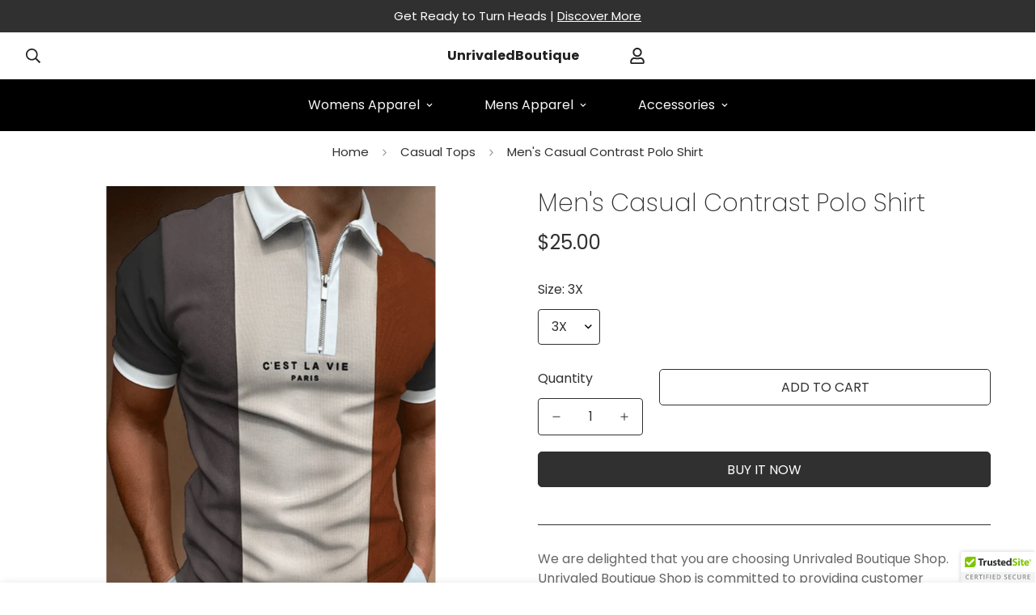

--- FILE ---
content_type: text/html; charset=utf-8
request_url: https://www.unrivaledboutique.com/products/casual-contrast-polo-shirt
body_size: 40352
content:

<!doctype html>
<html
  class="no-js  m:overflow-hidden"
  lang="en"
  data-template="product"
  
>
  
  <head>
    <!-- Google tag (gtag.js) -->
<script async src="https://www.googletagmanager.com/gtag/js?id=G-M4HHLDXVGC"></script>
<script>
  window.dataLayer = window.dataLayer || [];
  function gtag(){dataLayer.push(arguments);}
  gtag('js', new Date());

  gtag('config', 'G-M4HHLDXVGC');
</script>
    <meta charset="utf-8">
    <meta http-equiv="X-UA-Compatible" content="IE=edge">
    <meta name="viewport" content="width=device-width, initial-scale=1, maximum-scale=1.0, user-scalable=0">
    <meta name="theme-color" content="#303031"><link rel="canonical" href="https://www.unrivaledboutique.com/products/casual-contrast-polo-shirt">
<link href="//www.unrivaledboutique.com/cdn/shop/t/13/assets/grid.css?v=20886961665468048011711116917" rel="stylesheet" type="text/css" media="all" />
<link href="//www.unrivaledboutique.com/cdn/shop/t/13/assets/base.css?v=50259280896780525601711116916" rel="stylesheet" type="text/css" media="all" />
<link href="//www.unrivaledboutique.com/cdn/shop/t/13/assets/modules.css?v=127793230794763765151711116917" rel="stylesheet" type="text/css" media="all" />
<link href="//www.unrivaledboutique.com/cdn/shop/t/13/assets/vendor.css?v=90475951926401987751711116918" rel="stylesheet" type="text/css" media="all" />


<link rel="preconnect" href="https://cdn.shopify.com" crossorigin>
<link href="//www.unrivaledboutique.com/cdn/shop/t/13/assets/vendor.min.js?v=172321262881105572561711116918" as="script" rel="preload">

<link rel="icon" type="image/png" href="//www.unrivaledboutique.com/cdn/shop/files/Unrivaled_1_e84ed2b1-fcd8-4068-8b9c-80e964a708e3.png?crop=center&height=32&v=1719271644&width=32"><title class="product">Casual Contrast Polo ShirtCasual Contrast Polo ShirtCasual Contrast Po</title><meta name="description" content="Casual Contrast Polo ShirtCasual Contrast Polo ShirtCasual Contrast Polo ShirtCasual Contrast Polo ShirtCasual Contrast Polo ShirtCasual Contrast Polo ShirtCasual Co"><meta property="og:site_name" content="UnrivaledBoutique">
<meta property="og:url" content="https://www.unrivaledboutique.com/products/casual-contrast-polo-shirt">
<meta property="og:title" content="Casual Contrast Polo ShirtCasual Contrast Polo ShirtCasual Contrast Po">
<meta property="og:type" content="product">
<meta property="og:description" content="Casual Contrast Polo ShirtCasual Contrast Polo ShirtCasual Contrast Polo ShirtCasual Contrast Polo ShirtCasual Contrast Polo ShirtCasual Contrast Polo ShirtCasual Co"><meta property="og:image" content="http://www.unrivaledboutique.com/cdn/shop/products/l_130f802b-1962-4e71-9e44-73109aa71f53.png?v=1654886200">
<meta property="og:image:secure_url" content="https://www.unrivaledboutique.com/cdn/shop/products/l_130f802b-1962-4e71-9e44-73109aa71f53.png?v=1654886200">
<meta property="og:image:width" content="1024">
<meta property="og:image:height" content="1024"><meta property="og:price:amount" content="25.00">
<meta property="og:price:currency" content="USD"><meta name="twitter:card" content="summary_large_image">
<meta name="twitter:title" content="Casual Contrast Polo ShirtCasual Contrast Polo ShirtCasual Contrast Po">
<meta name="twitter:description" content="Casual Contrast Polo ShirtCasual Contrast Polo ShirtCasual Contrast Polo ShirtCasual Contrast Polo ShirtCasual Contrast Polo ShirtCasual Contrast Polo ShirtCasual Co">

<link rel="preconnect" href="https://fonts.shopifycdn.com" crossorigin><link rel="preload" as="font" href="//www.unrivaledboutique.com/cdn/fonts/poppins/poppins_n4.0ba78fa5af9b0e1a374041b3ceaadf0a43b41362.woff2" type="font/woff2" crossorigin>
  <link rel="preload" as="font" href="//www.unrivaledboutique.com/cdn/fonts/poppins/poppins_n7.56758dcf284489feb014a026f3727f2f20a54626.woff2" type="font/woff2" crossorigin><link rel="preload" as="font" href="//www.unrivaledboutique.com/cdn/fonts/poppins/poppins_n2.99893b093cc6b797a8baf99180056d9e77320b68.woff2" type="font/woff2" crossorigin><style>
  @font-face {  font-family: Poppins;  font-weight: 200;  font-style: normal;  font-display: swap;  src: url("//www.unrivaledboutique.com/cdn/fonts/poppins/poppins_n2.99893b093cc6b797a8baf99180056d9e77320b68.woff2") format("woff2"),       url("//www.unrivaledboutique.com/cdn/fonts/poppins/poppins_n2.c218f0380a81801a28158673003c167a54d2d69c.woff") format("woff");}@font-face {  font-family: Poppins;  font-weight: 400;  font-style: normal;  font-display: swap;  src: url("//www.unrivaledboutique.com/cdn/fonts/poppins/poppins_n4.0ba78fa5af9b0e1a374041b3ceaadf0a43b41362.woff2") format("woff2"),       url("//www.unrivaledboutique.com/cdn/fonts/poppins/poppins_n4.214741a72ff2596839fc9760ee7a770386cf16ca.woff") format("woff");}@font-face {  font-family: Poppins;  font-weight: 100;  font-style: normal;  font-display: swap;  src: url("//www.unrivaledboutique.com/cdn/fonts/poppins/poppins_n1.91f1f2f2f3840810961af59e3a012dcc97d8ef59.woff2") format("woff2"),       url("//www.unrivaledboutique.com/cdn/fonts/poppins/poppins_n1.58d050ae3fe39914ce84b159a8c37ae874d01bfc.woff") format("woff");}:root {  --font-stack-header: Poppins, sans-serif;  --font-style-header: normal;  --font-weight-header: 200;  --font-weight-header--bolder: 400;  --font-weight-header--lighter: 100;}@font-face {  font-family: Poppins;  font-weight: 400;  font-style: normal;  font-display: swap;  src: url("//www.unrivaledboutique.com/cdn/fonts/poppins/poppins_n4.0ba78fa5af9b0e1a374041b3ceaadf0a43b41362.woff2") format("woff2"),       url("//www.unrivaledboutique.com/cdn/fonts/poppins/poppins_n4.214741a72ff2596839fc9760ee7a770386cf16ca.woff") format("woff");}@font-face {  font-family: Poppins;  font-weight: 700;  font-style: normal;  font-display: swap;  src: url("//www.unrivaledboutique.com/cdn/fonts/poppins/poppins_n7.56758dcf284489feb014a026f3727f2f20a54626.woff2") format("woff2"),       url("//www.unrivaledboutique.com/cdn/fonts/poppins/poppins_n7.f34f55d9b3d3205d2cd6f64955ff4b36f0cfd8da.woff") format("woff");}@font-face {  font-family: Poppins;  font-weight: 700;  font-style: normal;  font-display: swap;  src: url("//www.unrivaledboutique.com/cdn/fonts/poppins/poppins_n7.56758dcf284489feb014a026f3727f2f20a54626.woff2") format("woff2"),       url("//www.unrivaledboutique.com/cdn/fonts/poppins/poppins_n7.f34f55d9b3d3205d2cd6f64955ff4b36f0cfd8da.woff") format("woff");}@font-face {  font-family: Poppins;  font-weight: 400;  font-style: italic;  font-display: swap;  src: url("//www.unrivaledboutique.com/cdn/fonts/poppins/poppins_i4.846ad1e22474f856bd6b81ba4585a60799a9f5d2.woff2") format("woff2"),       url("//www.unrivaledboutique.com/cdn/fonts/poppins/poppins_i4.56b43284e8b52fc64c1fd271f289a39e8477e9ec.woff") format("woff");}@font-face {  font-family: Poppins;  font-weight: 700;  font-style: italic;  font-display: swap;  src: url("//www.unrivaledboutique.com/cdn/fonts/poppins/poppins_i7.42fd71da11e9d101e1e6c7932199f925f9eea42d.woff2") format("woff2"),       url("//www.unrivaledboutique.com/cdn/fonts/poppins/poppins_i7.ec8499dbd7616004e21155106d13837fff4cf556.woff") format("woff");}:root {  --font-weight-body--bold: 700;  --font-weight-body--bolder: 700;  --font-stack-body: Poppins, sans-serif;  --font-style-body: normal;  --font-weight-body: 400;}
</style>
<style>
html {
  font-size: calc(var(--font-base-size, 16) * 1px);
  -webkit-font-smoothing: antialiased;
  height: 100%;
  scroll-behavior: smooth;
}
body {
  margin: 0;
  font-family: var(--font-stack-body);
  font-weight: var(--font-weight-body);
  font-style: var(--font-style-body);
  color: var(--color-body-text);
  font-size: calc(var(--font-base-size, 16) * 1px);
  line-height: calc(var(--base-line-height) * 1px);
  background-color: #ffffff;
  position: relative;
  min-height: 100%;
}

body, html {
  overflow-x: hidden;
}

html.prevent-scroll,
html.prevent-scroll body {
  height: auto;
  overflow: hidden;
}

h1,
h2,
h3,
h4,
h5, 
h6 {
  font-family: var(--font-stack-header);
  font-weight: var(--font-weight-header);
  font-style: var(--font-style-header);
  color: var(--color-heading-text);
  line-height: normal;
  letter-spacing: var(--heading-letter-spacing);
}
h1, .h1 {
  font-size:calc(((var(--font-h1-mobile))/ (var(--font-base-size))) * 1rem);
  line-height: 1.278;
}

h2, .h2 {
  font-size:calc(((var(--font-h2-mobile))/ (var(--font-base-size))) * 1rem);
  line-height: 1.267;
}

h3, .h3 {
  font-size: calc(((var(--font-h3-mobile)) / (var(--font-base-size))) * 1rem);
  line-height: 1.36;
}

h4, .h4 {
  font-size: calc(((var(--font-h4-mobile)) / (var(--font-base-size))) * 1rem);
  line-height: 1.4;
}

h5, .h5 {
  font-size: calc(((var(--font-h5-mobile)) / (var(--font-base-size))) * 1rem);
  line-height: 1.5;
}

h6, .h6 {
  font-size: calc(((var(--font-h6-mobile)) / (var(--font-base-size))) * 1rem);
  line-height: 1.5;
}

@media only screen and (min-width: 768px) {
  .h1, h1{
    font-size:calc(((var(--font-h1-tablet))/ (var(--font-base-size))) * 1rem);
    line-height: 1.238;
  }
  .h2, h2{
    font-size:calc(((var(--font-h2-tablet))/ (var(--font-base-size))) * 1rem);
    line-height: 1.235;
  }
  h3, .h3 {
    font-size: calc(((var(--font-h3-tablet)) / (var(--font-base-size))) * 1rem);
    line-height: 1.36;
  }
  h4, .h4 {
    font-size: calc(((var(--font-h4-tablet)) / (var(--font-base-size))) * 1rem);
    line-height: 1.4;
  }
}

@media only screen and (min-width: 1280px){
  .h1, h1{
    font-size:calc(((var(--font-h1-desktop))/ (var(--font-base-size))) * 1rem);
    line-height: 1.167;
  }
  .h2, h2{
    font-size:calc(((var(--font-h2-desktop))/ (var(--font-base-size))) * 1rem);
    line-height: 1.238;
  }
  h3, .h3 {
    font-size: calc(((var(--font-h3-desktop)) / (var(--font-base-size))) * 1rem);
    line-height: 1.278;
  }
  h4, .h4 {
    font-size: calc(((var(--font-h4-desktop)) / (var(--font-base-size))) * 1rem);
    line-height: 1.333;
  }
  h5, .h5 {
    font-size: calc(((var(--font-h5-desktop)) / (var(--font-base-size))) * 1rem);
  }
  h6, .h6 {
    font-size: calc(((var(--font-h6-desktop)) / (var(--font-base-size))) * 1rem);
  }
}
[style*="--aspect-ratio"] {
  position: relative;
  overflow: hidden;
}
[style*="--aspect-ratio"]:before {
  display: block;
  width: 100%;
  content: "";
  height: 0px;
}
[style*="--aspect-ratio"] > *:first-child {
  top: 0;
  left: 0;
  right: 0;
  position: absolute !important;
  object-fit: cover;
  width: 100%;
  height: 100%;
}
[style*="--aspect-ratio"]:before {
  padding-top: calc(100% / (0.0001 + var(--aspect-ratio, 16/9)));
}
@media ( max-width: 767px ) {
  [style*="--aspect-ratio"]:before {
    padding-top: calc(100% / (0.0001 + var(--aspect-ratio-mobile, var(--aspect-ratio, 16/9)) ));
  }
}
.swiper-wrapper {
  display: flex;
}
.swiper-container:not(.swiper-container-initialized) .swiper-slide {
  width: calc(100% / var(--items, 1));
  flex: 0 0 auto;
}
@media(max-width: 1023px) {
  .swiper-container:not(.swiper-container-initialized) .swiper-slide {
    min-width: 40vw;
    flex: 0 0 auto;
  }
}
@media (max-width: 767px) {
  .swiper-container:not(.swiper-container-initialized) .swiper-slide {
    min-width: 66vw;
    flex: 0 0 auto;
  }
}
</style>

    

    <link href="//www.unrivaledboutique.com/cdn/shop/t/13/assets/grid.css?v=20886961665468048011711116917" rel="stylesheet" type="text/css" media="all" />
    <link href="//www.unrivaledboutique.com/cdn/shop/t/13/assets/base.css?v=50259280896780525601711116916" rel="stylesheet" type="text/css" media="all" />
    <link href="//www.unrivaledboutique.com/cdn/shop/t/13/assets/modules.css?v=127793230794763765151711116917" rel="stylesheet" type="text/css" media="all" />
    
    
<style data-shopify>:root {     /* ANIMATIONS */  	--m-duration-short: .1s;     --m-duration-default: .25s;     --m-duration-long: .5s;     --m-duration-image: .65s;     --m-duration-animate: 1s;     --m-animation-duration: 600ms;     --m-animation-fade-in-up: m-fade-in-up var(--m-animation-duration) cubic-bezier(0, 0, 0.3, 1) forwards;     --m-animation-fade-in-left: m-fade-in-left var(--m-animation-duration) cubic-bezier(0, 0, 0.3, 1) forwards;     --m-animation-fade-in-right: m-fade-in-right var(--m-animation-duration) cubic-bezier(0, 0, 0.3, 1) forwards;     --m-animation-fade-in-left-rtl: m-fade-in-left-rtl var(--m-animation-duration) cubic-bezier(0, 0, 0.3, 1) forwards;     --m-animation-fade-in-right-rtl: m-fade-in-right-rtl var(--m-animation-duration) cubic-bezier(0, 0, 0.3, 1) forwards;     --m-animation-fade-in: m-fade-in calc(var(--m-animation-duration) * 2) cubic-bezier(0, 0, 0.3, 1);     --m-animation-zoom-fade: m-zoom-fade var(--m-animation-duration) ease forwards;  	/* BODY */  	--base-line-height: 28;  	/* PRIMARY COLORS */  	--color-primary: #303031;  	--plyr-color-main: #303031;  	--color-primary-darker: #121212;  	/* TEXT COLORS */  	--color-body-text: #303031;  	--color-heading-text: #303031;  	--color-sub-text: #303031;  	--color-text-link: #303031;  	--color-text-link-hover: #303031;  	--color-text-form-field: #303031;  	/* BUTTON COLORS */  	--color-btn-bg:  #303031;  	--color-btn-bg-hover: #212121;  	--color-btn-text: #ffffff;  	--color-btn-text-hover: #ffffff;  	--color-btn-secondary-border: #303031;  	--color-btn-secondary-text: #303031;  	--btn-letter-spacing: 0px;  	--btn-border-radius: 5px;  	--btn-border-width: 1px;  	--btn-line-height: 23px;  	  	--btn-text-transform: uppercase;  	  	/* PRODUCT COLORS */  	--product-title-color: #303031;  	--product-sale-price-color: #666666;  	--product-regular-price-color: #303031;  	--product-type-color: #666666;  	--product-desc-color: #666666;  	/* TOPBAR COLORS */  	--color-topbar-background: #303031;  	--color-topbar-text: #ffffff;  	/* MENU BAR COLORS */  	--color-menu-background: #000000;  	--color-menu-text: #f8f8f8;  	/* BORDER COLORS */  	--color-border: #303031;  	--color-border-black: rgba(0,0,0,1);  	/* FOOTER COLORS */  	--color-footer-text: #ffffff;  	--color-footer-subtext: #ffffff;  	--color-footer-background: #303031;  	--color-footer-link: #ffffff;  	--color-footer-link-hover: #ffffff;  	--color-footer-background-mobile: #303031;  	/* FOOTER BOTTOM COLORS */  	--color-footer-bottom-text: #303031;  	--color-footer-bottom-background: #ffffff;  	--color-footer-bottom-background-mobile: #ffffff;  	/* HEADER */  	--color-header-text: #212121;  	--color-header-sub-text: 33, 33, 33;  	--color-header-transparent-text: #212121;  	--color-main-background: #ffffff;  	--color-field-background: #ffffff;  	--color-header-background: #ffffff;  	--color-cart-wishlist-count: #ffffff;  	--bg-cart-wishlist-count: #303031;  	/* TOOLTIP */  	--bg-color-tooltip: #000000;  	--text-color-tooltip: #ffffff;  	/* OVERLAY */  	--color-image-overlay: #000000;  	--opacity-image-overlay: 0.2;  	/* Notification */  	--color-success: #3a8735;  	--color-warning: #ff706b;  	--color-info: #959595;  	/* CUSTOM COLOR */  	--text-black: 0,0,0;  	--text-white: 255,255,255;  	--bg-black: 0,0,0;  	--bg-white: 255,255,255;  	--rounded-full: 9999px;  	--bg-card-placeholder: rgba(243,243,243,1);  	--arrow-select-box: url(//www.unrivaledboutique.com/cdn/shop/t/13/assets/ar-down.svg?v=92728264558441377851711116916);  	/* FONT SIZES */  	--font-base-size: 16;  	--font-btn-size: 16px;  	--font-btn-weight: 500;  	--font-h1-desktop: 60;  	--font-h1-tablet: 42;  	--font-h1-mobile: 36;  	--font-h2-desktop: 42;  	--font-h2-tablet: 33;  	--font-h2-mobile: 29;  	--font-h3-desktop: 36;  	--font-h3-tablet: 28;  	--font-h3-mobile: 25;  	--font-h4-desktop: 24;  	--font-h4-tablet: 19;  	--font-h4-mobile: 19;  	--font-h5-desktop: 18;  	--font-h5-mobile: 16;  	--font-h6-desktop: 16;  	--font-h6-mobile: 16;  	--heading-letter-spacing: 0px;     	--arrow-down-url: url(//www.unrivaledboutique.com/cdn/shop/t/13/assets/arrow-down.svg?v=157552497485556416461711116916);     	--arrow-down-white-url: url(//www.unrivaledboutique.com/cdn/shop/t/13/assets/arrow-down-white.svg?v=70535736727834135531711116916);     	--product-title-line-clamp: unset;  	--spacing-sections-desktop: 100px;     --spacing-sections-laptop: 80px;     --spacing-sections-tablet: 60px;     --spacing-sections-mobile: 48px;  	/* LAYOUT */  	--container-width: 1200px;     --fluid-container-width: 1620px;     --fluid-container-offset: 65px;  }
</style><link rel="stylesheet" href="//www.unrivaledboutique.com/cdn/shop/t/13/assets/search.css?v=69014922169826238981711116918" media="print" onload="this.media='all'">
<link rel="stylesheet" href="//www.unrivaledboutique.com/cdn/shop/t/13/assets/cart.css?v=174159430190244262271711116916" media="print" onload="this.media='all'">

<noscript><link href="//www.unrivaledboutique.com/cdn/shop/t/13/assets/search.css?v=69014922169826238981711116918" rel="stylesheet" type="text/css" media="all" /></noscript>
<noscript><link href="//www.unrivaledboutique.com/cdn/shop/t/13/assets/cart.css?v=174159430190244262271711116916" rel="stylesheet" type="text/css" media="all" /></noscript><link href="//www.unrivaledboutique.com/cdn/shop/t/13/assets/vendor.css?v=90475951926401987751711116918" rel="stylesheet" type="text/css" media="all" /><link rel="stylesheet" href="//www.unrivaledboutique.com/cdn/shop/t/13/assets/dark-mode.css?v=70342828189876853521711116917" media="print" onload="this.media='all'">
<link rel="stylesheet" href="//www.unrivaledboutique.com/cdn/shop/t/13/assets/custom-style.css?v=12962861411745044701711116917" media="print" onload="this.media='all'">
<link rel="stylesheet" href="//www.unrivaledboutique.com/cdn/shop/t/13/assets/custom.css?v=105997007003712207781711116942" media="print" onload="this.media='all'">
<noscript><link href="//www.unrivaledboutique.com/cdn/shop/t/13/assets/dark-mode.css?v=70342828189876853521711116917" rel="stylesheet" type="text/css" media="all" /></noscript>
<noscript><link href="//www.unrivaledboutique.com/cdn/shop/t/13/assets/custom-style.css?v=12962861411745044701711116917" rel="stylesheet" type="text/css" media="all" /></noscript>
<noscript><link href="//www.unrivaledboutique.com/cdn/shop/t/13/assets/custom.css?v=105997007003712207781711116942" rel="stylesheet" type="text/css" media="all" /></noscript><style data-shopify>.m-topbar a[href*="pinterest"],.m-topbar a[href*="twitter"] {	display: none;}body .m-product-tag--new {  background-color: #64BF99;}body .m-product-tag--sale {  background-color: #DA3F3F;}.m-icon-box--small {  border-top: 1px solid var(--color-border);}.m-icon-box--small .m-icon-box__heading {  line-height: 26px;  font-size: 18px;  margin-bottom: 6px;}body .m-footer--block .social-media-links {  gap: 12px;  margin: 0;  padding: 5px 0;  flex-wrap: wrap;}body .m-footer--block .social-media-links a {  color: #222;  width: 48px;  height: 48px;  padding: 0;  display: inline-flex;  align-items: center;  justify-content: center;  border-radius: 50%;  background-color: #E9E9E9;  transition: all .3s;}body .m-footer--block .social-media-links a:hover {  background-color: #222;  color: #fff;  box-shadow: 0 0 0 0.2rem #222;}.m-footer--block-newsletter .m-newsletter-form--bordered .m-newsletter-form__input,.m-footer--block-newsletter .m-newsletter-form--bordered .m-newsletter-form__button--icon {  background-color: #fff;}@media (min-width: 1536px) {  body .m-footer--block-newsletter .m-footer--block-title {    font-size: 42px;  }}
</style>


<script src="//www.unrivaledboutique.com/cdn/shop/t/13/assets/product-list.js?v=102537563361158566361711116917" defer="defer"></script>


    <script src="//www.unrivaledboutique.com/cdn/shop/t/13/assets/vendor.min.js?v=172321262881105572561711116918" defer="defer"></script>
    <script src="//www.unrivaledboutique.com/cdn/shop/t/13/assets/theme-global.js?v=172422918049617707071711116918" defer="defer"></script><script src="//www.unrivaledboutique.com/cdn/shop/t/13/assets/animations.js?v=174930867133414800151711116916" defer="defer"></script><script>window.performance && window.performance.mark && window.performance.mark('shopify.content_for_header.start');</script><meta name="facebook-domain-verification" content="wmkawg3lhjbgmtzb2io8lk4lg03yuc">
<meta id="shopify-digital-wallet" name="shopify-digital-wallet" content="/57139167390/digital_wallets/dialog">
<meta name="shopify-checkout-api-token" content="2f1068bd1a1410d84ace58c9023b587f">
<meta id="in-context-paypal-metadata" data-shop-id="57139167390" data-venmo-supported="true" data-environment="production" data-locale="en_US" data-paypal-v4="true" data-currency="USD">
<link rel="alternate" type="application/json+oembed" href="https://www.unrivaledboutique.com/products/casual-contrast-polo-shirt.oembed">
<script async="async" src="/checkouts/internal/preloads.js?locale=en-US"></script>
<link rel="preconnect" href="https://shop.app" crossorigin="anonymous">
<script async="async" src="https://shop.app/checkouts/internal/preloads.js?locale=en-US&shop_id=57139167390" crossorigin="anonymous"></script>
<script id="apple-pay-shop-capabilities" type="application/json">{"shopId":57139167390,"countryCode":"US","currencyCode":"USD","merchantCapabilities":["supports3DS"],"merchantId":"gid:\/\/shopify\/Shop\/57139167390","merchantName":"UnrivaledBoutique","requiredBillingContactFields":["postalAddress","email","phone"],"requiredShippingContactFields":["postalAddress","email","phone"],"shippingType":"shipping","supportedNetworks":["visa","masterCard","amex","discover","elo","jcb"],"total":{"type":"pending","label":"UnrivaledBoutique","amount":"1.00"},"shopifyPaymentsEnabled":true,"supportsSubscriptions":true}</script>
<script id="shopify-features" type="application/json">{"accessToken":"2f1068bd1a1410d84ace58c9023b587f","betas":["rich-media-storefront-analytics"],"domain":"www.unrivaledboutique.com","predictiveSearch":true,"shopId":57139167390,"locale":"en"}</script>
<script>var Shopify = Shopify || {};
Shopify.shop = "www-unrivaledboutique-com.myshopify.com";
Shopify.locale = "en";
Shopify.currency = {"active":"USD","rate":"1.0"};
Shopify.country = "US";
Shopify.theme = {"name":"UnrivaledBoutique","id":136632303774,"schema_name":"UnrivaledBoutique","schema_version":"4.1.0","theme_store_id":null,"role":"main"};
Shopify.theme.handle = "null";
Shopify.theme.style = {"id":null,"handle":null};
Shopify.cdnHost = "www.unrivaledboutique.com/cdn";
Shopify.routes = Shopify.routes || {};
Shopify.routes.root = "/";</script>
<script type="module">!function(o){(o.Shopify=o.Shopify||{}).modules=!0}(window);</script>
<script>!function(o){function n(){var o=[];function n(){o.push(Array.prototype.slice.apply(arguments))}return n.q=o,n}var t=o.Shopify=o.Shopify||{};t.loadFeatures=n(),t.autoloadFeatures=n()}(window);</script>
<script>
  window.ShopifyPay = window.ShopifyPay || {};
  window.ShopifyPay.apiHost = "shop.app\/pay";
  window.ShopifyPay.redirectState = null;
</script>
<script id="shop-js-analytics" type="application/json">{"pageType":"product"}</script>
<script defer="defer" async type="module" src="//www.unrivaledboutique.com/cdn/shopifycloud/shop-js/modules/v2/client.init-shop-cart-sync_BT-GjEfc.en.esm.js"></script>
<script defer="defer" async type="module" src="//www.unrivaledboutique.com/cdn/shopifycloud/shop-js/modules/v2/chunk.common_D58fp_Oc.esm.js"></script>
<script defer="defer" async type="module" src="//www.unrivaledboutique.com/cdn/shopifycloud/shop-js/modules/v2/chunk.modal_xMitdFEc.esm.js"></script>
<script type="module">
  await import("//www.unrivaledboutique.com/cdn/shopifycloud/shop-js/modules/v2/client.init-shop-cart-sync_BT-GjEfc.en.esm.js");
await import("//www.unrivaledboutique.com/cdn/shopifycloud/shop-js/modules/v2/chunk.common_D58fp_Oc.esm.js");
await import("//www.unrivaledboutique.com/cdn/shopifycloud/shop-js/modules/v2/chunk.modal_xMitdFEc.esm.js");

  window.Shopify.SignInWithShop?.initShopCartSync?.({"fedCMEnabled":true,"windoidEnabled":true});

</script>
<script defer="defer" async type="module" src="//www.unrivaledboutique.com/cdn/shopifycloud/shop-js/modules/v2/client.payment-terms_Ci9AEqFq.en.esm.js"></script>
<script defer="defer" async type="module" src="//www.unrivaledboutique.com/cdn/shopifycloud/shop-js/modules/v2/chunk.common_D58fp_Oc.esm.js"></script>
<script defer="defer" async type="module" src="//www.unrivaledboutique.com/cdn/shopifycloud/shop-js/modules/v2/chunk.modal_xMitdFEc.esm.js"></script>
<script type="module">
  await import("//www.unrivaledboutique.com/cdn/shopifycloud/shop-js/modules/v2/client.payment-terms_Ci9AEqFq.en.esm.js");
await import("//www.unrivaledboutique.com/cdn/shopifycloud/shop-js/modules/v2/chunk.common_D58fp_Oc.esm.js");
await import("//www.unrivaledboutique.com/cdn/shopifycloud/shop-js/modules/v2/chunk.modal_xMitdFEc.esm.js");

  
</script>
<script>
  window.Shopify = window.Shopify || {};
  if (!window.Shopify.featureAssets) window.Shopify.featureAssets = {};
  window.Shopify.featureAssets['shop-js'] = {"shop-cart-sync":["modules/v2/client.shop-cart-sync_DZOKe7Ll.en.esm.js","modules/v2/chunk.common_D58fp_Oc.esm.js","modules/v2/chunk.modal_xMitdFEc.esm.js"],"init-fed-cm":["modules/v2/client.init-fed-cm_B6oLuCjv.en.esm.js","modules/v2/chunk.common_D58fp_Oc.esm.js","modules/v2/chunk.modal_xMitdFEc.esm.js"],"shop-cash-offers":["modules/v2/client.shop-cash-offers_D2sdYoxE.en.esm.js","modules/v2/chunk.common_D58fp_Oc.esm.js","modules/v2/chunk.modal_xMitdFEc.esm.js"],"shop-login-button":["modules/v2/client.shop-login-button_QeVjl5Y3.en.esm.js","modules/v2/chunk.common_D58fp_Oc.esm.js","modules/v2/chunk.modal_xMitdFEc.esm.js"],"pay-button":["modules/v2/client.pay-button_DXTOsIq6.en.esm.js","modules/v2/chunk.common_D58fp_Oc.esm.js","modules/v2/chunk.modal_xMitdFEc.esm.js"],"shop-button":["modules/v2/client.shop-button_DQZHx9pm.en.esm.js","modules/v2/chunk.common_D58fp_Oc.esm.js","modules/v2/chunk.modal_xMitdFEc.esm.js"],"avatar":["modules/v2/client.avatar_BTnouDA3.en.esm.js"],"init-windoid":["modules/v2/client.init-windoid_CR1B-cfM.en.esm.js","modules/v2/chunk.common_D58fp_Oc.esm.js","modules/v2/chunk.modal_xMitdFEc.esm.js"],"init-shop-for-new-customer-accounts":["modules/v2/client.init-shop-for-new-customer-accounts_C_vY_xzh.en.esm.js","modules/v2/client.shop-login-button_QeVjl5Y3.en.esm.js","modules/v2/chunk.common_D58fp_Oc.esm.js","modules/v2/chunk.modal_xMitdFEc.esm.js"],"init-shop-email-lookup-coordinator":["modules/v2/client.init-shop-email-lookup-coordinator_BI7n9ZSv.en.esm.js","modules/v2/chunk.common_D58fp_Oc.esm.js","modules/v2/chunk.modal_xMitdFEc.esm.js"],"init-shop-cart-sync":["modules/v2/client.init-shop-cart-sync_BT-GjEfc.en.esm.js","modules/v2/chunk.common_D58fp_Oc.esm.js","modules/v2/chunk.modal_xMitdFEc.esm.js"],"shop-toast-manager":["modules/v2/client.shop-toast-manager_DiYdP3xc.en.esm.js","modules/v2/chunk.common_D58fp_Oc.esm.js","modules/v2/chunk.modal_xMitdFEc.esm.js"],"init-customer-accounts":["modules/v2/client.init-customer-accounts_D9ZNqS-Q.en.esm.js","modules/v2/client.shop-login-button_QeVjl5Y3.en.esm.js","modules/v2/chunk.common_D58fp_Oc.esm.js","modules/v2/chunk.modal_xMitdFEc.esm.js"],"init-customer-accounts-sign-up":["modules/v2/client.init-customer-accounts-sign-up_iGw4briv.en.esm.js","modules/v2/client.shop-login-button_QeVjl5Y3.en.esm.js","modules/v2/chunk.common_D58fp_Oc.esm.js","modules/v2/chunk.modal_xMitdFEc.esm.js"],"shop-follow-button":["modules/v2/client.shop-follow-button_CqMgW2wH.en.esm.js","modules/v2/chunk.common_D58fp_Oc.esm.js","modules/v2/chunk.modal_xMitdFEc.esm.js"],"checkout-modal":["modules/v2/client.checkout-modal_xHeaAweL.en.esm.js","modules/v2/chunk.common_D58fp_Oc.esm.js","modules/v2/chunk.modal_xMitdFEc.esm.js"],"shop-login":["modules/v2/client.shop-login_D91U-Q7h.en.esm.js","modules/v2/chunk.common_D58fp_Oc.esm.js","modules/v2/chunk.modal_xMitdFEc.esm.js"],"lead-capture":["modules/v2/client.lead-capture_BJmE1dJe.en.esm.js","modules/v2/chunk.common_D58fp_Oc.esm.js","modules/v2/chunk.modal_xMitdFEc.esm.js"],"payment-terms":["modules/v2/client.payment-terms_Ci9AEqFq.en.esm.js","modules/v2/chunk.common_D58fp_Oc.esm.js","modules/v2/chunk.modal_xMitdFEc.esm.js"]};
</script>
<script>(function() {
  var isLoaded = false;
  function asyncLoad() {
    if (isLoaded) return;
    isLoaded = true;
    var urls = ["https:\/\/app.kiwisizing.com\/web\/js\/dist\/kiwiSizing\/plugin\/SizingPlugin.prod.js?v=330\u0026shop=www-unrivaledboutique-com.myshopify.com","\/\/shopify.privy.com\/widget.js?shop=www-unrivaledboutique-com.myshopify.com","\/\/cdn.trustedsite.com\/js\/partner-shopify.js?shop=www-unrivaledboutique-com.myshopify.com","https:\/\/tms.trackingmore.net\/static\/js\/checkout.js?shop=www-unrivaledboutique-com.myshopify.com"];
    for (var i = 0; i < urls.length; i++) {
      var s = document.createElement('script');
      s.type = 'text/javascript';
      s.async = true;
      s.src = urls[i];
      var x = document.getElementsByTagName('script')[0];
      x.parentNode.insertBefore(s, x);
    }
  };
  if(window.attachEvent) {
    window.attachEvent('onload', asyncLoad);
  } else {
    window.addEventListener('load', asyncLoad, false);
  }
})();</script>
<script id="__st">var __st={"a":57139167390,"offset":-18000,"reqid":"13a4a9b7-52b4-4c96-8760-634b129b5505-1769039799","pageurl":"www.unrivaledboutique.com\/products\/casual-contrast-polo-shirt","u":"7c06a69ba61c","p":"product","rtyp":"product","rid":7077329338526};</script>
<script>window.ShopifyPaypalV4VisibilityTracking = true;</script>
<script id="captcha-bootstrap">!function(){'use strict';const t='contact',e='account',n='new_comment',o=[[t,t],['blogs',n],['comments',n],[t,'customer']],c=[[e,'customer_login'],[e,'guest_login'],[e,'recover_customer_password'],[e,'create_customer']],r=t=>t.map((([t,e])=>`form[action*='/${t}']:not([data-nocaptcha='true']) input[name='form_type'][value='${e}']`)).join(','),a=t=>()=>t?[...document.querySelectorAll(t)].map((t=>t.form)):[];function s(){const t=[...o],e=r(t);return a(e)}const i='password',u='form_key',d=['recaptcha-v3-token','g-recaptcha-response','h-captcha-response',i],f=()=>{try{return window.sessionStorage}catch{return}},m='__shopify_v',_=t=>t.elements[u];function p(t,e,n=!1){try{const o=window.sessionStorage,c=JSON.parse(o.getItem(e)),{data:r}=function(t){const{data:e,action:n}=t;return t[m]||n?{data:e,action:n}:{data:t,action:n}}(c);for(const[e,n]of Object.entries(r))t.elements[e]&&(t.elements[e].value=n);n&&o.removeItem(e)}catch(o){console.error('form repopulation failed',{error:o})}}const l='form_type',E='cptcha';function T(t){t.dataset[E]=!0}const w=window,h=w.document,L='Shopify',v='ce_forms',y='captcha';let A=!1;((t,e)=>{const n=(g='f06e6c50-85a8-45c8-87d0-21a2b65856fe',I='https://cdn.shopify.com/shopifycloud/storefront-forms-hcaptcha/ce_storefront_forms_captcha_hcaptcha.v1.5.2.iife.js',D={infoText:'Protected by hCaptcha',privacyText:'Privacy',termsText:'Terms'},(t,e,n)=>{const o=w[L][v],c=o.bindForm;if(c)return c(t,g,e,D).then(n);var r;o.q.push([[t,g,e,D],n]),r=I,A||(h.body.append(Object.assign(h.createElement('script'),{id:'captcha-provider',async:!0,src:r})),A=!0)});var g,I,D;w[L]=w[L]||{},w[L][v]=w[L][v]||{},w[L][v].q=[],w[L][y]=w[L][y]||{},w[L][y].protect=function(t,e){n(t,void 0,e),T(t)},Object.freeze(w[L][y]),function(t,e,n,w,h,L){const[v,y,A,g]=function(t,e,n){const i=e?o:[],u=t?c:[],d=[...i,...u],f=r(d),m=r(i),_=r(d.filter((([t,e])=>n.includes(e))));return[a(f),a(m),a(_),s()]}(w,h,L),I=t=>{const e=t.target;return e instanceof HTMLFormElement?e:e&&e.form},D=t=>v().includes(t);t.addEventListener('submit',(t=>{const e=I(t);if(!e)return;const n=D(e)&&!e.dataset.hcaptchaBound&&!e.dataset.recaptchaBound,o=_(e),c=g().includes(e)&&(!o||!o.value);(n||c)&&t.preventDefault(),c&&!n&&(function(t){try{if(!f())return;!function(t){const e=f();if(!e)return;const n=_(t);if(!n)return;const o=n.value;o&&e.removeItem(o)}(t);const e=Array.from(Array(32),(()=>Math.random().toString(36)[2])).join('');!function(t,e){_(t)||t.append(Object.assign(document.createElement('input'),{type:'hidden',name:u})),t.elements[u].value=e}(t,e),function(t,e){const n=f();if(!n)return;const o=[...t.querySelectorAll(`input[type='${i}']`)].map((({name:t})=>t)),c=[...d,...o],r={};for(const[a,s]of new FormData(t).entries())c.includes(a)||(r[a]=s);n.setItem(e,JSON.stringify({[m]:1,action:t.action,data:r}))}(t,e)}catch(e){console.error('failed to persist form',e)}}(e),e.submit())}));const S=(t,e)=>{t&&!t.dataset[E]&&(n(t,e.some((e=>e===t))),T(t))};for(const o of['focusin','change'])t.addEventListener(o,(t=>{const e=I(t);D(e)&&S(e,y())}));const B=e.get('form_key'),M=e.get(l),P=B&&M;t.addEventListener('DOMContentLoaded',(()=>{const t=y();if(P)for(const e of t)e.elements[l].value===M&&p(e,B);[...new Set([...A(),...v().filter((t=>'true'===t.dataset.shopifyCaptcha))])].forEach((e=>S(e,t)))}))}(h,new URLSearchParams(w.location.search),n,t,e,['guest_login'])})(!0,!0)}();</script>
<script integrity="sha256-4kQ18oKyAcykRKYeNunJcIwy7WH5gtpwJnB7kiuLZ1E=" data-source-attribution="shopify.loadfeatures" defer="defer" src="//www.unrivaledboutique.com/cdn/shopifycloud/storefront/assets/storefront/load_feature-a0a9edcb.js" crossorigin="anonymous"></script>
<script crossorigin="anonymous" defer="defer" src="//www.unrivaledboutique.com/cdn/shopifycloud/storefront/assets/shopify_pay/storefront-65b4c6d7.js?v=20250812"></script>
<script data-source-attribution="shopify.dynamic_checkout.dynamic.init">var Shopify=Shopify||{};Shopify.PaymentButton=Shopify.PaymentButton||{isStorefrontPortableWallets:!0,init:function(){window.Shopify.PaymentButton.init=function(){};var t=document.createElement("script");t.src="https://www.unrivaledboutique.com/cdn/shopifycloud/portable-wallets/latest/portable-wallets.en.js",t.type="module",document.head.appendChild(t)}};
</script>
<script data-source-attribution="shopify.dynamic_checkout.buyer_consent">
  function portableWalletsHideBuyerConsent(e){var t=document.getElementById("shopify-buyer-consent"),n=document.getElementById("shopify-subscription-policy-button");t&&n&&(t.classList.add("hidden"),t.setAttribute("aria-hidden","true"),n.removeEventListener("click",e))}function portableWalletsShowBuyerConsent(e){var t=document.getElementById("shopify-buyer-consent"),n=document.getElementById("shopify-subscription-policy-button");t&&n&&(t.classList.remove("hidden"),t.removeAttribute("aria-hidden"),n.addEventListener("click",e))}window.Shopify?.PaymentButton&&(window.Shopify.PaymentButton.hideBuyerConsent=portableWalletsHideBuyerConsent,window.Shopify.PaymentButton.showBuyerConsent=portableWalletsShowBuyerConsent);
</script>
<script>
  function portableWalletsCleanup(e){e&&e.src&&console.error("Failed to load portable wallets script "+e.src);var t=document.querySelectorAll("shopify-accelerated-checkout .shopify-payment-button__skeleton, shopify-accelerated-checkout-cart .wallet-cart-button__skeleton"),e=document.getElementById("shopify-buyer-consent");for(let e=0;e<t.length;e++)t[e].remove();e&&e.remove()}function portableWalletsNotLoadedAsModule(e){e instanceof ErrorEvent&&"string"==typeof e.message&&e.message.includes("import.meta")&&"string"==typeof e.filename&&e.filename.includes("portable-wallets")&&(window.removeEventListener("error",portableWalletsNotLoadedAsModule),window.Shopify.PaymentButton.failedToLoad=e,"loading"===document.readyState?document.addEventListener("DOMContentLoaded",window.Shopify.PaymentButton.init):window.Shopify.PaymentButton.init())}window.addEventListener("error",portableWalletsNotLoadedAsModule);
</script>

<script type="module" src="https://www.unrivaledboutique.com/cdn/shopifycloud/portable-wallets/latest/portable-wallets.en.js" onError="portableWalletsCleanup(this)" crossorigin="anonymous"></script>
<script nomodule>
  document.addEventListener("DOMContentLoaded", portableWalletsCleanup);
</script>

<link id="shopify-accelerated-checkout-styles" rel="stylesheet" media="screen" href="https://www.unrivaledboutique.com/cdn/shopifycloud/portable-wallets/latest/accelerated-checkout-backwards-compat.css" crossorigin="anonymous">
<style id="shopify-accelerated-checkout-cart">
        #shopify-buyer-consent {
  margin-top: 1em;
  display: inline-block;
  width: 100%;
}

#shopify-buyer-consent.hidden {
  display: none;
}

#shopify-subscription-policy-button {
  background: none;
  border: none;
  padding: 0;
  text-decoration: underline;
  font-size: inherit;
  cursor: pointer;
}

#shopify-subscription-policy-button::before {
  box-shadow: none;
}

      </style>

<script>window.performance && window.performance.mark && window.performance.mark('shopify.content_for_header.end');</script>

    <script>
      document.documentElement.className = document.documentElement.className.replace('no-js', 'js');
      if (Shopify.designMode) {
        document.documentElement.classList.add('shopify-design-mode');
      }
    </script>
    <script>window.MinimogTheme = {};window.MinimogLibs = {};window.MinimogStrings = {  addToCart: "Add to cart",  soldOut: "Sold Out",  unavailable: "Unavailable",  inStock: "In Stock",  checkout: "Check out",  viewCart: "View Cart",  cartRemove: "Remove",  zipcodeValidate: "Zip code can\u0026#39;t be blank",  noShippingRate: "There are no shipping rates for your address.",  shippingRatesResult: "We found {{count}} shipping rate(s) for your address",  recommendTitle: "Recommendation for you",  shipping: "Shipping",  add: "Add",  itemAdded: "Product added to cart successfully",  requiredField: "Please fill all the required fields(*) before Add To Cart!",  hours: "hours",  mins: "mins",  outOfStock: "Out of stock",  sold: "Sold",  available: "Available",  preorder: "Pre-order",  sold_out_items_message: "The product is already sold out.",  unitPrice: "Unit price",  unitPriceSeparator: "per",  cartError: "There was an error while updating your cart. Please try again.",  quantityError: "Not enough items available. Only [quantity] left.",};window.MinimogThemeStyles = {  product: "https://www.unrivaledboutique.com/cdn/shop/t/13/assets/product.css?v=122132420011787446051711116917"};window.MinimogThemeScripts = {  productModel: "https://www.unrivaledboutique.com/cdn/shop/t/13/assets/product-model.js?v=116323143127740990381711116917",  productMedia: "https://www.unrivaledboutique.com/cdn/shop/t/13/assets/product-media.js?v=90408356217780311011711116917",  variantsPicker: "https://www.unrivaledboutique.com/cdn/shop/t/13/assets/variant-picker.js?v=49890227736891575341711116918",  instagram: "https://www.unrivaledboutique.com/cdn/shop/t/13/assets/instagram.js?v=154981741194327260961711116917",  parallax: "https://www.unrivaledboutique.com/cdn/shop/t/13/assets/simple-parallax.min.js?v=37778088828013108971711116918"};window.MinimogSettings = {  design_mode: false,  requestPath: "\/products\/casual-contrast-polo-shirt",  template: "product",  templateName: "product",productHandle: "casual-contrast-polo-shirt",    productId: 7077329338526,currency_code: "USD",  money_format: "${{amount}}",  base_url: window.location.origin + Shopify.routes.root,  money_with_currency_format: "${{amount}} USD","filter_color1.png":"\/\/www.unrivaledboutique.com\/cdn\/shop\/t\/13\/assets\/filter_color1.png?v=147458027895443808701711116917","filter_color1":"Gingham","filter_color2.png":"\/\/www.unrivaledboutique.com\/cdn\/shop\/t\/13\/assets\/filter_color2.png?v=177856991997372355631711116917","filter_color2":"flannel","filter_color3.png":"\/\/www.unrivaledboutique.com\/cdn\/shop\/t\/13\/assets\/filter_color3.png?v=755","filter_color3":"floral",theme: {    id: 136632303774,    name: "UnrivaledBoutique",    role: "main",    version: "4.1.0",    online_store_version: "2.0",    preview_url: "https://www.unrivaledboutique.com?preview_theme_id=136632303774",  },  shop_domain: "https:\/\/www.unrivaledboutique.com",  shop_locale: {    published: [{"shop_locale":{"locale":"en","enabled":true,"primary":true,"published":true}}],    current: "en",    primary: "en",  },  routes: {    root: "\/",    cart: "\/cart",    product_recommendations_url: "\/recommendations\/products",    cart_add_url: '/cart/add',    cart_change_url: '/cart/change',    cart_update_url: '/cart/update',    predictive_search_url: '/search/suggest',    search_url: '/search'  },  hide_unavailable_product_options: true,  pcard_image_ratio: "1\/1",  cookie_consent_allow: "Allow cookies",  cookie_consent_message: "This website uses cookies to ensure you get the best experience on our website.",  cookie_consent_placement: "bottom-left",  cookie_consent_learnmore_link: "https:\/\/www.cookiesandyou.com\/",  cookie_consent_learnmore: "Learn more",  cookie_consent_theme: "white",  cookie_consent_decline: "Decline",  show_cookie_consent: false,  product_colors: "red: #FF6961,\nyellow: #FDDA76,\nblack: #000000,\nblack band: #000000,\nblue: #8DB4D2,\ngreen: #C1E1C1,\npurple: #B19CD9,\nsilver: #EEEEEF,\nwhite: #FFFFFF,\nbrown: #836953,\nlight brown: #B5651D,\ndark turquoise: #23cddc,\norange: #FFB347,\ntan: #E9D1BF,\nviolet: #B490B0,\npink: #FFD1DC,\ngrey: #E0E0E0,\nsky: #96BDC6,\npale leaf: #CCD4BF,\nlight blue: #b1c5d4,\ndark grey: #aca69f,\nbeige: #EBE6DB,\nbeige band: #EED9C4,\ndark blue: #063e66,\ncream: #F1F2E2,\nlight pink: #FBCFCD,\nmint: #bedce3,\ndark gray: #3A3B3C,\nrosy brown: #c4a287,\nlight grey:#D3D3D3,\ncopper: #B87333,\nrose gold: #ECC5C0,\nnight blue: #151B54,\ncoral: #FF7F50,\nlight purple: #C6AEC7,\nivy green: #5b7763,\nsand: #f2d2a9,\npale grey: #878785,\nlead: #6c6b6c",  use_ajax_atc: true,  discount_code_enable: true,  enable_cart_drawer: true,  pcard_show_lowest_prices: false,  date_now: "2026\/01\/21 18:56:00-0500 (EST)",  foxKitBaseUrl: "foxkit.app"};function __setSwatchesOptions() {
    try {
      MinimogSettings._colorSwatches = []
      MinimogSettings._imageSwatches = []
  
      MinimogSettings.product_colors
        .split(',').filter(Boolean)
        .forEach(colorSwatch => {
          const [key, value] = colorSwatch.split(':')
          MinimogSettings._colorSwatches.push({
            key: key.trim().toLowerCase(),
            value: value && value.trim() || ''
          })
        })
  
      Object.keys(MinimogSettings).forEach(key => {
        if (key.includes('filter_color') && !key.includes('.png')) {
          if (MinimogSettings[`${key}.png`]) {
            MinimogSettings._imageSwatches.push({
              key: MinimogSettings[key].toLowerCase(),
              value: MinimogSettings[`${key}.png`]
            })
          }
        }
      })
    } catch (e) {
      console.error('Failed to convert color/image swatch structure!', e)
    }
  }

  __setSwatchesOptions();
</script>

  <!-- BEGIN app block: shopify://apps/storeseo/blocks/store_seo_meta/64b24496-16f9-4afc-a800-84e6acc4a36c --><!-- BEGIN app snippet: google_site_verification_meta --><!-- END app snippet --><!-- BEGIN app snippet: no_follow_no_index --><!-- END app snippet --><!-- BEGIN app snippet: social_media_preview --><!-- END app snippet --><!-- BEGIN app snippet: canonical_url --><!-- END app snippet --><!-- BEGIN app snippet: redirect_out_of_stock --><!-- END app snippet --><!-- BEGIN app snippet: local_seo --><!-- END app snippet --><!-- BEGIN app snippet: local_seo_breadcrumb -->
<!-- END app snippet --><!-- BEGIN app snippet: local_seo_collection -->
<!-- END app snippet --><!-- BEGIN app snippet: local_seo_blogs -->
<!-- END app snippet --><!-- BEGIN app snippet: local_seo_product -->
<!-- END app snippet --><!-- BEGIN app snippet: local_seo_product_faqs -->
  
  

  
    

<!-- END app snippet --><!-- BEGIN app snippet: local_seo_article --><!-- END app snippet --><!-- BEGIN app snippet: local_seo_organization -->
<!-- END app snippet --><!-- BEGIN app snippet: local_seo_local_business --><!-- END app snippet -->


<!-- END app block --><link href="https://monorail-edge.shopifysvc.com" rel="dns-prefetch">
<script>(function(){if ("sendBeacon" in navigator && "performance" in window) {try {var session_token_from_headers = performance.getEntriesByType('navigation')[0].serverTiming.find(x => x.name == '_s').description;} catch {var session_token_from_headers = undefined;}var session_cookie_matches = document.cookie.match(/_shopify_s=([^;]*)/);var session_token_from_cookie = session_cookie_matches && session_cookie_matches.length === 2 ? session_cookie_matches[1] : "";var session_token = session_token_from_headers || session_token_from_cookie || "";function handle_abandonment_event(e) {var entries = performance.getEntries().filter(function(entry) {return /monorail-edge.shopifysvc.com/.test(entry.name);});if (!window.abandonment_tracked && entries.length === 0) {window.abandonment_tracked = true;var currentMs = Date.now();var navigation_start = performance.timing.navigationStart;var payload = {shop_id: 57139167390,url: window.location.href,navigation_start,duration: currentMs - navigation_start,session_token,page_type: "product"};window.navigator.sendBeacon("https://monorail-edge.shopifysvc.com/v1/produce", JSON.stringify({schema_id: "online_store_buyer_site_abandonment/1.1",payload: payload,metadata: {event_created_at_ms: currentMs,event_sent_at_ms: currentMs}}));}}window.addEventListener('pagehide', handle_abandonment_event);}}());</script>
<script id="web-pixels-manager-setup">(function e(e,d,r,n,o){if(void 0===o&&(o={}),!Boolean(null===(a=null===(i=window.Shopify)||void 0===i?void 0:i.analytics)||void 0===a?void 0:a.replayQueue)){var i,a;window.Shopify=window.Shopify||{};var t=window.Shopify;t.analytics=t.analytics||{};var s=t.analytics;s.replayQueue=[],s.publish=function(e,d,r){return s.replayQueue.push([e,d,r]),!0};try{self.performance.mark("wpm:start")}catch(e){}var l=function(){var e={modern:/Edge?\/(1{2}[4-9]|1[2-9]\d|[2-9]\d{2}|\d{4,})\.\d+(\.\d+|)|Firefox\/(1{2}[4-9]|1[2-9]\d|[2-9]\d{2}|\d{4,})\.\d+(\.\d+|)|Chrom(ium|e)\/(9{2}|\d{3,})\.\d+(\.\d+|)|(Maci|X1{2}).+ Version\/(15\.\d+|(1[6-9]|[2-9]\d|\d{3,})\.\d+)([,.]\d+|)( \(\w+\)|)( Mobile\/\w+|) Safari\/|Chrome.+OPR\/(9{2}|\d{3,})\.\d+\.\d+|(CPU[ +]OS|iPhone[ +]OS|CPU[ +]iPhone|CPU IPhone OS|CPU iPad OS)[ +]+(15[._]\d+|(1[6-9]|[2-9]\d|\d{3,})[._]\d+)([._]\d+|)|Android:?[ /-](13[3-9]|1[4-9]\d|[2-9]\d{2}|\d{4,})(\.\d+|)(\.\d+|)|Android.+Firefox\/(13[5-9]|1[4-9]\d|[2-9]\d{2}|\d{4,})\.\d+(\.\d+|)|Android.+Chrom(ium|e)\/(13[3-9]|1[4-9]\d|[2-9]\d{2}|\d{4,})\.\d+(\.\d+|)|SamsungBrowser\/([2-9]\d|\d{3,})\.\d+/,legacy:/Edge?\/(1[6-9]|[2-9]\d|\d{3,})\.\d+(\.\d+|)|Firefox\/(5[4-9]|[6-9]\d|\d{3,})\.\d+(\.\d+|)|Chrom(ium|e)\/(5[1-9]|[6-9]\d|\d{3,})\.\d+(\.\d+|)([\d.]+$|.*Safari\/(?![\d.]+ Edge\/[\d.]+$))|(Maci|X1{2}).+ Version\/(10\.\d+|(1[1-9]|[2-9]\d|\d{3,})\.\d+)([,.]\d+|)( \(\w+\)|)( Mobile\/\w+|) Safari\/|Chrome.+OPR\/(3[89]|[4-9]\d|\d{3,})\.\d+\.\d+|(CPU[ +]OS|iPhone[ +]OS|CPU[ +]iPhone|CPU IPhone OS|CPU iPad OS)[ +]+(10[._]\d+|(1[1-9]|[2-9]\d|\d{3,})[._]\d+)([._]\d+|)|Android:?[ /-](13[3-9]|1[4-9]\d|[2-9]\d{2}|\d{4,})(\.\d+|)(\.\d+|)|Mobile Safari.+OPR\/([89]\d|\d{3,})\.\d+\.\d+|Android.+Firefox\/(13[5-9]|1[4-9]\d|[2-9]\d{2}|\d{4,})\.\d+(\.\d+|)|Android.+Chrom(ium|e)\/(13[3-9]|1[4-9]\d|[2-9]\d{2}|\d{4,})\.\d+(\.\d+|)|Android.+(UC? ?Browser|UCWEB|U3)[ /]?(15\.([5-9]|\d{2,})|(1[6-9]|[2-9]\d|\d{3,})\.\d+)\.\d+|SamsungBrowser\/(5\.\d+|([6-9]|\d{2,})\.\d+)|Android.+MQ{2}Browser\/(14(\.(9|\d{2,})|)|(1[5-9]|[2-9]\d|\d{3,})(\.\d+|))(\.\d+|)|K[Aa][Ii]OS\/(3\.\d+|([4-9]|\d{2,})\.\d+)(\.\d+|)/},d=e.modern,r=e.legacy,n=navigator.userAgent;return n.match(d)?"modern":n.match(r)?"legacy":"unknown"}(),u="modern"===l?"modern":"legacy",c=(null!=n?n:{modern:"",legacy:""})[u],f=function(e){return[e.baseUrl,"/wpm","/b",e.hashVersion,"modern"===e.buildTarget?"m":"l",".js"].join("")}({baseUrl:d,hashVersion:r,buildTarget:u}),m=function(e){var d=e.version,r=e.bundleTarget,n=e.surface,o=e.pageUrl,i=e.monorailEndpoint;return{emit:function(e){var a=e.status,t=e.errorMsg,s=(new Date).getTime(),l=JSON.stringify({metadata:{event_sent_at_ms:s},events:[{schema_id:"web_pixels_manager_load/3.1",payload:{version:d,bundle_target:r,page_url:o,status:a,surface:n,error_msg:t},metadata:{event_created_at_ms:s}}]});if(!i)return console&&console.warn&&console.warn("[Web Pixels Manager] No Monorail endpoint provided, skipping logging."),!1;try{return self.navigator.sendBeacon.bind(self.navigator)(i,l)}catch(e){}var u=new XMLHttpRequest;try{return u.open("POST",i,!0),u.setRequestHeader("Content-Type","text/plain"),u.send(l),!0}catch(e){return console&&console.warn&&console.warn("[Web Pixels Manager] Got an unhandled error while logging to Monorail."),!1}}}}({version:r,bundleTarget:l,surface:e.surface,pageUrl:self.location.href,monorailEndpoint:e.monorailEndpoint});try{o.browserTarget=l,function(e){var d=e.src,r=e.async,n=void 0===r||r,o=e.onload,i=e.onerror,a=e.sri,t=e.scriptDataAttributes,s=void 0===t?{}:t,l=document.createElement("script"),u=document.querySelector("head"),c=document.querySelector("body");if(l.async=n,l.src=d,a&&(l.integrity=a,l.crossOrigin="anonymous"),s)for(var f in s)if(Object.prototype.hasOwnProperty.call(s,f))try{l.dataset[f]=s[f]}catch(e){}if(o&&l.addEventListener("load",o),i&&l.addEventListener("error",i),u)u.appendChild(l);else{if(!c)throw new Error("Did not find a head or body element to append the script");c.appendChild(l)}}({src:f,async:!0,onload:function(){if(!function(){var e,d;return Boolean(null===(d=null===(e=window.Shopify)||void 0===e?void 0:e.analytics)||void 0===d?void 0:d.initialized)}()){var d=window.webPixelsManager.init(e)||void 0;if(d){var r=window.Shopify.analytics;r.replayQueue.forEach((function(e){var r=e[0],n=e[1],o=e[2];d.publishCustomEvent(r,n,o)})),r.replayQueue=[],r.publish=d.publishCustomEvent,r.visitor=d.visitor,r.initialized=!0}}},onerror:function(){return m.emit({status:"failed",errorMsg:"".concat(f," has failed to load")})},sri:function(e){var d=/^sha384-[A-Za-z0-9+/=]+$/;return"string"==typeof e&&d.test(e)}(c)?c:"",scriptDataAttributes:o}),m.emit({status:"loading"})}catch(e){m.emit({status:"failed",errorMsg:(null==e?void 0:e.message)||"Unknown error"})}}})({shopId: 57139167390,storefrontBaseUrl: "https://www.unrivaledboutique.com",extensionsBaseUrl: "https://extensions.shopifycdn.com/cdn/shopifycloud/web-pixels-manager",monorailEndpoint: "https://monorail-edge.shopifysvc.com/unstable/produce_batch",surface: "storefront-renderer",enabledBetaFlags: ["2dca8a86"],webPixelsConfigList: [{"id":"604242078","configuration":"{\"config\":\"{\\\"pixel_id\\\":\\\"G-MTWDRZ6CKF\\\",\\\"gtag_events\\\":[{\\\"type\\\":\\\"purchase\\\",\\\"action_label\\\":\\\"G-MTWDRZ6CKF\\\"},{\\\"type\\\":\\\"page_view\\\",\\\"action_label\\\":\\\"G-MTWDRZ6CKF\\\"},{\\\"type\\\":\\\"view_item\\\",\\\"action_label\\\":\\\"G-MTWDRZ6CKF\\\"},{\\\"type\\\":\\\"search\\\",\\\"action_label\\\":\\\"G-MTWDRZ6CKF\\\"},{\\\"type\\\":\\\"add_to_cart\\\",\\\"action_label\\\":\\\"G-MTWDRZ6CKF\\\"},{\\\"type\\\":\\\"begin_checkout\\\",\\\"action_label\\\":\\\"G-MTWDRZ6CKF\\\"},{\\\"type\\\":\\\"add_payment_info\\\",\\\"action_label\\\":\\\"G-MTWDRZ6CKF\\\"}],\\\"enable_monitoring_mode\\\":false}\"}","eventPayloadVersion":"v1","runtimeContext":"OPEN","scriptVersion":"b2a88bafab3e21179ed38636efcd8a93","type":"APP","apiClientId":1780363,"privacyPurposes":[],"dataSharingAdjustments":{"protectedCustomerApprovalScopes":["read_customer_address","read_customer_email","read_customer_name","read_customer_personal_data","read_customer_phone"]}},{"id":"310837406","configuration":"{\"pixel_id\":\"1504889913335192\",\"pixel_type\":\"facebook_pixel\",\"metaapp_system_user_token\":\"-\"}","eventPayloadVersion":"v1","runtimeContext":"OPEN","scriptVersion":"ca16bc87fe92b6042fbaa3acc2fbdaa6","type":"APP","apiClientId":2329312,"privacyPurposes":["ANALYTICS","MARKETING","SALE_OF_DATA"],"dataSharingAdjustments":{"protectedCustomerApprovalScopes":["read_customer_address","read_customer_email","read_customer_name","read_customer_personal_data","read_customer_phone"]}},{"id":"104857758","configuration":"{\"tagID\":\"2614093592916\"}","eventPayloadVersion":"v1","runtimeContext":"STRICT","scriptVersion":"18031546ee651571ed29edbe71a3550b","type":"APP","apiClientId":3009811,"privacyPurposes":["ANALYTICS","MARKETING","SALE_OF_DATA"],"dataSharingAdjustments":{"protectedCustomerApprovalScopes":["read_customer_address","read_customer_email","read_customer_name","read_customer_personal_data","read_customer_phone"]}},{"id":"shopify-app-pixel","configuration":"{}","eventPayloadVersion":"v1","runtimeContext":"STRICT","scriptVersion":"0450","apiClientId":"shopify-pixel","type":"APP","privacyPurposes":["ANALYTICS","MARKETING"]},{"id":"shopify-custom-pixel","eventPayloadVersion":"v1","runtimeContext":"LAX","scriptVersion":"0450","apiClientId":"shopify-pixel","type":"CUSTOM","privacyPurposes":["ANALYTICS","MARKETING"]}],isMerchantRequest: false,initData: {"shop":{"name":"UnrivaledBoutique","paymentSettings":{"currencyCode":"USD"},"myshopifyDomain":"www-unrivaledboutique-com.myshopify.com","countryCode":"US","storefrontUrl":"https:\/\/www.unrivaledboutique.com"},"customer":null,"cart":null,"checkout":null,"productVariants":[{"price":{"amount":25.0,"currencyCode":"USD"},"product":{"title":"Men's Casual Contrast Polo Shirt","vendor":"www.unrivaledboutique.com","id":"7077329338526","untranslatedTitle":"Men's Casual Contrast Polo Shirt","url":"\/products\/casual-contrast-polo-shirt","type":""},"id":"41203135938718","image":{"src":"\/\/www.unrivaledboutique.com\/cdn\/shop\/products\/l_130f802b-1962-4e71-9e44-73109aa71f53.png?v=1654886200"},"sku":"","title":"3X","untranslatedTitle":"3X"}],"purchasingCompany":null},},"https://www.unrivaledboutique.com/cdn","fcfee988w5aeb613cpc8e4bc33m6693e112",{"modern":"","legacy":""},{"shopId":"57139167390","storefrontBaseUrl":"https:\/\/www.unrivaledboutique.com","extensionBaseUrl":"https:\/\/extensions.shopifycdn.com\/cdn\/shopifycloud\/web-pixels-manager","surface":"storefront-renderer","enabledBetaFlags":"[\"2dca8a86\"]","isMerchantRequest":"false","hashVersion":"fcfee988w5aeb613cpc8e4bc33m6693e112","publish":"custom","events":"[[\"page_viewed\",{}],[\"product_viewed\",{\"productVariant\":{\"price\":{\"amount\":25.0,\"currencyCode\":\"USD\"},\"product\":{\"title\":\"Men's Casual Contrast Polo Shirt\",\"vendor\":\"www.unrivaledboutique.com\",\"id\":\"7077329338526\",\"untranslatedTitle\":\"Men's Casual Contrast Polo Shirt\",\"url\":\"\/products\/casual-contrast-polo-shirt\",\"type\":\"\"},\"id\":\"41203135938718\",\"image\":{\"src\":\"\/\/www.unrivaledboutique.com\/cdn\/shop\/products\/l_130f802b-1962-4e71-9e44-73109aa71f53.png?v=1654886200\"},\"sku\":\"\",\"title\":\"3X\",\"untranslatedTitle\":\"3X\"}}]]"});</script><script>
  window.ShopifyAnalytics = window.ShopifyAnalytics || {};
  window.ShopifyAnalytics.meta = window.ShopifyAnalytics.meta || {};
  window.ShopifyAnalytics.meta.currency = 'USD';
  var meta = {"product":{"id":7077329338526,"gid":"gid:\/\/shopify\/Product\/7077329338526","vendor":"www.unrivaledboutique.com","type":"","handle":"casual-contrast-polo-shirt","variants":[{"id":41203135938718,"price":2500,"name":"Men's Casual Contrast Polo Shirt - 3X","public_title":"3X","sku":""}],"remote":false},"page":{"pageType":"product","resourceType":"product","resourceId":7077329338526,"requestId":"13a4a9b7-52b4-4c96-8760-634b129b5505-1769039799"}};
  for (var attr in meta) {
    window.ShopifyAnalytics.meta[attr] = meta[attr];
  }
</script>
<script class="analytics">
  (function () {
    var customDocumentWrite = function(content) {
      var jquery = null;

      if (window.jQuery) {
        jquery = window.jQuery;
      } else if (window.Checkout && window.Checkout.$) {
        jquery = window.Checkout.$;
      }

      if (jquery) {
        jquery('body').append(content);
      }
    };

    var hasLoggedConversion = function(token) {
      if (token) {
        return document.cookie.indexOf('loggedConversion=' + token) !== -1;
      }
      return false;
    }

    var setCookieIfConversion = function(token) {
      if (token) {
        var twoMonthsFromNow = new Date(Date.now());
        twoMonthsFromNow.setMonth(twoMonthsFromNow.getMonth() + 2);

        document.cookie = 'loggedConversion=' + token + '; expires=' + twoMonthsFromNow;
      }
    }

    var trekkie = window.ShopifyAnalytics.lib = window.trekkie = window.trekkie || [];
    if (trekkie.integrations) {
      return;
    }
    trekkie.methods = [
      'identify',
      'page',
      'ready',
      'track',
      'trackForm',
      'trackLink'
    ];
    trekkie.factory = function(method) {
      return function() {
        var args = Array.prototype.slice.call(arguments);
        args.unshift(method);
        trekkie.push(args);
        return trekkie;
      };
    };
    for (var i = 0; i < trekkie.methods.length; i++) {
      var key = trekkie.methods[i];
      trekkie[key] = trekkie.factory(key);
    }
    trekkie.load = function(config) {
      trekkie.config = config || {};
      trekkie.config.initialDocumentCookie = document.cookie;
      var first = document.getElementsByTagName('script')[0];
      var script = document.createElement('script');
      script.type = 'text/javascript';
      script.onerror = function(e) {
        var scriptFallback = document.createElement('script');
        scriptFallback.type = 'text/javascript';
        scriptFallback.onerror = function(error) {
                var Monorail = {
      produce: function produce(monorailDomain, schemaId, payload) {
        var currentMs = new Date().getTime();
        var event = {
          schema_id: schemaId,
          payload: payload,
          metadata: {
            event_created_at_ms: currentMs,
            event_sent_at_ms: currentMs
          }
        };
        return Monorail.sendRequest("https://" + monorailDomain + "/v1/produce", JSON.stringify(event));
      },
      sendRequest: function sendRequest(endpointUrl, payload) {
        // Try the sendBeacon API
        if (window && window.navigator && typeof window.navigator.sendBeacon === 'function' && typeof window.Blob === 'function' && !Monorail.isIos12()) {
          var blobData = new window.Blob([payload], {
            type: 'text/plain'
          });

          if (window.navigator.sendBeacon(endpointUrl, blobData)) {
            return true;
          } // sendBeacon was not successful

        } // XHR beacon

        var xhr = new XMLHttpRequest();

        try {
          xhr.open('POST', endpointUrl);
          xhr.setRequestHeader('Content-Type', 'text/plain');
          xhr.send(payload);
        } catch (e) {
          console.log(e);
        }

        return false;
      },
      isIos12: function isIos12() {
        return window.navigator.userAgent.lastIndexOf('iPhone; CPU iPhone OS 12_') !== -1 || window.navigator.userAgent.lastIndexOf('iPad; CPU OS 12_') !== -1;
      }
    };
    Monorail.produce('monorail-edge.shopifysvc.com',
      'trekkie_storefront_load_errors/1.1',
      {shop_id: 57139167390,
      theme_id: 136632303774,
      app_name: "storefront",
      context_url: window.location.href,
      source_url: "//www.unrivaledboutique.com/cdn/s/trekkie.storefront.9615f8e10e499e09ff0451d383e936edfcfbbf47.min.js"});

        };
        scriptFallback.async = true;
        scriptFallback.src = '//www.unrivaledboutique.com/cdn/s/trekkie.storefront.9615f8e10e499e09ff0451d383e936edfcfbbf47.min.js';
        first.parentNode.insertBefore(scriptFallback, first);
      };
      script.async = true;
      script.src = '//www.unrivaledboutique.com/cdn/s/trekkie.storefront.9615f8e10e499e09ff0451d383e936edfcfbbf47.min.js';
      first.parentNode.insertBefore(script, first);
    };
    trekkie.load(
      {"Trekkie":{"appName":"storefront","development":false,"defaultAttributes":{"shopId":57139167390,"isMerchantRequest":null,"themeId":136632303774,"themeCityHash":"16677472803645931529","contentLanguage":"en","currency":"USD","eventMetadataId":"a9d9ba09-f901-4674-97ec-44bbe555bfdc"},"isServerSideCookieWritingEnabled":true,"monorailRegion":"shop_domain","enabledBetaFlags":["65f19447"]},"Session Attribution":{},"S2S":{"facebookCapiEnabled":true,"source":"trekkie-storefront-renderer","apiClientId":580111}}
    );

    var loaded = false;
    trekkie.ready(function() {
      if (loaded) return;
      loaded = true;

      window.ShopifyAnalytics.lib = window.trekkie;

      var originalDocumentWrite = document.write;
      document.write = customDocumentWrite;
      try { window.ShopifyAnalytics.merchantGoogleAnalytics.call(this); } catch(error) {};
      document.write = originalDocumentWrite;

      window.ShopifyAnalytics.lib.page(null,{"pageType":"product","resourceType":"product","resourceId":7077329338526,"requestId":"13a4a9b7-52b4-4c96-8760-634b129b5505-1769039799","shopifyEmitted":true});

      var match = window.location.pathname.match(/checkouts\/(.+)\/(thank_you|post_purchase)/)
      var token = match? match[1]: undefined;
      if (!hasLoggedConversion(token)) {
        setCookieIfConversion(token);
        window.ShopifyAnalytics.lib.track("Viewed Product",{"currency":"USD","variantId":41203135938718,"productId":7077329338526,"productGid":"gid:\/\/shopify\/Product\/7077329338526","name":"Men's Casual Contrast Polo Shirt - 3X","price":"25.00","sku":"","brand":"www.unrivaledboutique.com","variant":"3X","category":"","nonInteraction":true,"remote":false},undefined,undefined,{"shopifyEmitted":true});
      window.ShopifyAnalytics.lib.track("monorail:\/\/trekkie_storefront_viewed_product\/1.1",{"currency":"USD","variantId":41203135938718,"productId":7077329338526,"productGid":"gid:\/\/shopify\/Product\/7077329338526","name":"Men's Casual Contrast Polo Shirt - 3X","price":"25.00","sku":"","brand":"www.unrivaledboutique.com","variant":"3X","category":"","nonInteraction":true,"remote":false,"referer":"https:\/\/www.unrivaledboutique.com\/products\/casual-contrast-polo-shirt"});
      }
    });


        var eventsListenerScript = document.createElement('script');
        eventsListenerScript.async = true;
        eventsListenerScript.src = "//www.unrivaledboutique.com/cdn/shopifycloud/storefront/assets/shop_events_listener-3da45d37.js";
        document.getElementsByTagName('head')[0].appendChild(eventsListenerScript);

})();</script>
<script
  defer
  src="https://www.unrivaledboutique.com/cdn/shopifycloud/perf-kit/shopify-perf-kit-3.0.4.min.js"
  data-application="storefront-renderer"
  data-shop-id="57139167390"
  data-render-region="gcp-us-central1"
  data-page-type="product"
  data-theme-instance-id="136632303774"
  data-theme-name="UnrivaledBoutique"
  data-theme-version="4.1.0"
  data-monorail-region="shop_domain"
  data-resource-timing-sampling-rate="10"
  data-shs="true"
  data-shs-beacon="true"
  data-shs-export-with-fetch="true"
  data-shs-logs-sample-rate="1"
  data-shs-beacon-endpoint="https://www.unrivaledboutique.com/api/collect"
></script>
</head>

  <body
    id="m-theme"
    class="template-product  m:overflow-hidden"
    
      data-product-id="7077329338526"
    
     data-bg="hsl(0, 0%, 100%)"
  >
    
  <style>
    .m-page-transition {
        position: fixed;
        top: 0;
        left: 0;
        width: 100%;
        height: 100%;
        z-index: 999999;
        background: #fff;
        pointer-events: none;
        display: flex;
        align-items: center;
        justify-content: center;
        max-width: 100vw;
        max-height: 100vh;
				transition-property: opacity, visibility;
				transition-duration: var(--m-duration-default);
				transition-timing-function: ease;
      }
      .m-page-transition.fade-out {
        opacity: 0;
        visibility: hidden;
      }
			.m-page-transition.m-page-transition--design-mode {
				opacity: 1;
				visibility: visible;
			}
      .m-page-transition.fade-in {
        opacity: 1;
        visibility: visible;
      }
      .m-page-transition.fade-out .m-page-transition__spinner-content {
        display: none;
      }
			.m-page-transition.m-page-transition--design-mode .m-page-transition__spinner-content {
				display: block;
			}
      @keyframes pageTransitionSpinner {
        0% {
          -webkit-transform: rotate3d(0, 0, 1, 0deg);
          transform: rotate3d(0, 0, 1, 0deg);
        }
        25% {
          -webkit-transform: rotate3d(0, 0, 1, 90deg);
          transform: rotate3d(0, 0, 1, 90deg);
        }
        50% {
          -webkit-transform: rotate3d(0, 0, 1, 180deg);
          transform: rotate3d(0, 0, 1, 180deg);
        }
        75% {
          -webkit-transform: rotate3d(0, 0, 1, 270deg);
          transform: rotate3d(0, 0, 1, 270deg);
        }
        100% {
          -webkit-transform: rotate3d(0, 0, 1, 360deg);
          transform: rotate3d(0, 0, 1, 360deg);
        }
      }
			@keyframes m-blink {
				25% {
					opacity: 0.5;
				}
				50% {
					opacity: 0;
				}
				75% {
					opacity: 0.5;
				}
			}
      .m-page-transition__loading {
        position: absolute;
        animation: pageTransitionSpinner 1.5s linear infinite;
        width: var(--loading-size);
        height: var(--loading-size);
        top: 10px;
        left: 10px;
        border-radius: 50%;
        box-shadow: 0 2px 0 0 var(--loading-color);
        transform-origin: calc(var(--loading-size) / 2) calc(var(--loading-size) / 2 + 1px);
      }
      .m-page-transition__logo {
        animation: m-blink 1.5s linear infinite;
        position: absolute;
        width: var(--loading-size);
        height: var(--loading-size);
        top: 10px;
        left: 10px;
        display: flex;
        align-items: center;
        justify-content: center;
      }
      .m-page-transition__spinner {
        width: var(--loading-size);
        height: var(--loading-size);
        display: inline-block;
        overflow: hidden;
        background: transparent;
      }
      .m-page-transition__spinner-content {
        width: 100%;
        height: 100%;
        position: relative;
        transform: translateZ(0) scale(0.8);
        backface-visibility: hidden;
        transform-origin: 0 0;
      }
      .m-page-transition__spinner-content div {
        box-sizing: content-box;
      }
  </style>
  <div
    class="m-page-transition"
		data-design-mode="false"
    style="--loading-size: 80px; --loading-color: #bbbbbb;"
  >
    <div class="m-page-transition__spinner">
      <div class="m-page-transition__spinner-content">
        <div class="m-page-transition__loading"></div>
        
      </div>
    </div>
  </div>



  <style data-shopify>
    .m-button--scroll-top {
      position: fixed;
      right: 16px;
      bottom: 86px;
      z-index: 99;
      border-radius: 50%;
      padding: 0;
      display: inline-flex;
      align-items: center;
      justify-content: center;
      width: 46px;
      height: 46px;
      opacity: 0;
    }

    .m-button--scroll-top.is-show {
      opacity: 1;
    }

    .m-scroll-top-target {
      width: 0;
      height: 0;
      visibility: hidden;
      opacity: 0;
    }
    @media (max-width: 767px) {
      .m-button--scroll-top {
        width: 40px;
        height: 40px;
      }
      .m-button--scroll-top svg {
        width: 14px;
        height: 14px;
      }
    }
  </style>

<div id="scroll-to-top-target" class="m-scroll-top-target"></div>

<button
  id="scroll-to-top-button"
  class="m-button m-button--primary m-button--scroll-top"
  aria-label="Scroll to Top"
>
  <svg class="m-svg-icon m-svg-icon--medium" fill="currentColor" stroke="currentColor" xmlns="http://www.w3.org/2000/svg" viewBox="0 0 448 512"><path d="M4.465 263.536l7.07 7.071c4.686 4.686 12.284 4.686 16.971 0L207 92.113V468c0 6.627 5.373 12 12 12h10c6.627 0 12-5.373 12-12V92.113l178.494 178.493c4.686 4.686 12.284 4.686 16.971 0l7.07-7.071c4.686-4.686 4.686-12.284 0-16.97l-211.05-211.05c-4.686-4.686-12.284-4.686-16.971 0L4.465 246.566c-4.687 4.686-4.687 12.284 0 16.97z"/></svg>
</button>

<!-- BEGIN sections: header-group -->
<div id="shopify-section-sections--16962963243166__annoucement" class="shopify-section shopify-section-group-header-group"><link href="//www.unrivaledboutique.com/cdn/shop/t/13/assets/announcement-bar.css?v=11070307025969873641711116916" rel="stylesheet" type="text/css" media="all" />

    



</div><div id="shopify-section-sections--16962963243166__header" class="shopify-section shopify-section-group-header-group m-section-header"><link href="//www.unrivaledboutique.com/cdn/shop/t/13/assets/header.css?v=120749763027059336951711116917" rel="stylesheet" type="text/css" media="all" />

<script src="//www.unrivaledboutique.com/cdn/shop/t/13/assets/mega-menu.js?v=76920641587798725031711116917" defer="defer"></script>
<script src="//www.unrivaledboutique.com/cdn/shop/t/13/assets/header.js?v=97870105050588377991711116917" defer="defer"></script>
<script src="//www.unrivaledboutique.com/cdn/shop/t/13/assets/localization-form.js?v=140427875311100728281711116917" defer="defer"></script>
<script type="application/ld+json">
{
  "@context": "http://schema.org",
  "@type": "Organization",
  "name": "UnrivaledBoutique",
  
  "sameAs": [
    "",
    "https:\/\/facebook.com\/unrivaledboutique",
    "",
    "https:\/\/instagram.com\/unrivaledboutique",
    "",
    "",
    "",
    ""
  ],
  "url": "https:\/\/www.unrivaledboutique.com"
}
</script>





<style data-shopify>
  :root {
    --logo-width-desktop: 175px;
    --logo-width-mobile: 320px;
    --logo-width-sticky: 240px;
  }
</style>
<m-header
    data-section-id="sections--16962963243166__header"
    data-section-type="header"
    data-page="/products/casual-contrast-polo-shirt"
    data-header-design="logo-center__2l"
    
    class="m-header m:block"
    data-transparent="false"
    data-sticky="true"
>
    <link href="//www.unrivaledboutique.com/cdn/shop/t/13/assets/topbar.css?v=151308658325692303931711116918" rel="stylesheet" type="text/css" media="all" />

	
  
    <div class="m-topbar m-topbar--show-divider">
      <div class="container-full">
        <div class="m-topbar__inner m:flex m:justify-between m:items-center">
          <div class="m-topbar__left m:w-4/12 m:flex m:items-center">
            
            
            
          </div>
          
            <div class="m-topbar__center m:w-4/12 m:flex m:items-center m:justify-center"><span> Get Ready to Turn Heads |  <a class="sf__text-link  ml-1 underline" href="https://www.unrivaledboutique.com/collections/all"><u>Discover More</u></a><span></span></span></div>
          
          <div class="m-topbar__right m:w-4/12 m:flex m:items-center m:justify-end">
            

            
          </div>
        </div>
      </div>
    </div>
    

    <div class="m-header__wrapper ">
        
        <header
            class="m-header__mobile container-fluid m:flex m:items-center"
            data-screen="m-header__mobile"
            data-transparent="false"
        >
            <span class="m-menu-button m:flex m:flex-1 m:w-3/12">
              <div class="m-hamburger-box">
                <div class="m-hamburger-box__inner"></div>
              </div>
            </span>
            
            
            
            <div class="m-logo m-logo--mobile m:w-6/12 m:justify-center">
                
                  <a href="/" class="m-logo__image m:block" title="UnrivaledBoutique">
                    
                      <div class="m-logo-mobile m-image" style="--aspect-ratio: 2.333;--aspect-ratio-mobile: 1.0">
                        
                        <img src="//www.unrivaledboutique.com/cdn/shop/files/Unrivaled_1.png?v=1714698028" alt="UnrivaledBoutique" srcset="//www.unrivaledboutique.com/cdn/shop/files/Unrivaled_1.png?v=1714698028&amp;width=50 50w, //www.unrivaledboutique.com/cdn/shop/files/Unrivaled_1.png?v=1714698028&amp;width=100 100w, //www.unrivaledboutique.com/cdn/shop/files/Unrivaled_1.png?v=1714698028&amp;width=150 150w, //www.unrivaledboutique.com/cdn/shop/files/Unrivaled_1.png?v=1714698028&amp;width=200 200w, //www.unrivaledboutique.com/cdn/shop/files/Unrivaled_1.png?v=1714698028&amp;width=250 250w, //www.unrivaledboutique.com/cdn/shop/files/Unrivaled_1.png?v=1714698028&amp;width=300 300w, //www.unrivaledboutique.com/cdn/shop/files/Unrivaled_1.png?v=1714698028&amp;width=400 400w" height="320" class="m:inline-block">
                      </div>
                    
                  </a>
                
            </div>
            
            
                <div class="m-header__mobile-right m:w-3/12 m:flex m:flex-1 m:justify-end">
                    
                    <m-search-popup class="m:flex m:justify-center m:items-center" data-open-search-popup>
                      <span class="m-header__search-icon">
                        <svg class="m-svg-icon--medium" fill="currentColor" stroke="currentColor" xmlns="http://www.w3.org/2000/svg" viewBox="0 0 512 512">
                          <path d="M508.5 468.9L387.1 347.5c-2.3-2.3-5.3-3.5-8.5-3.5h-13.2c31.5-36.5 50.6-84 50.6-136C416 93.1 322.9 0 208 0S0 93.1 0 208s93.1 208 208 208c52 0 99.5-19.1 136-50.6v13.2c0 3.2 1.3 6.2 3.5 8.5l121.4 121.4c4.7 4.7 12.3 4.7 17 0l22.6-22.6c4.7-4.7 4.7-12.3 0-17zM208 368c-88.4 0-160-71.6-160-160S119.6 48 208 48s160 71.6 160 160-71.6 160-160 160z"/>
                        </svg>
                      </span>
                    </m-search-popup>
                    
                    
                </div>
            

            

<div id="m-menu-drawer" class="m-menu-drawer">
  <div class="m-menu-drawer__backdrop"></div>
  <div class="m-menu-drawer__wrapper">
    <div class="m-menu-drawer__content">
      <ul class="m-menu-drawer__navigation m-menu-mobile">
        
          
          
            
          
            <li class="m-menu-mobile__item" data-url="/collections/women-collection">
              <a href="/collections/women-collection" class="m-menu-mobile__link">
                <span>Womens Apparel</span>
              </a>
              <span class="m-menu-mobile__toggle-button" data-toggle-submenu="1">
                <svg fill="currentColor" stroke="currentColor" xmlns="http://www.w3.org/2000/svg" viewBox="0 0 256 512"><path d="M17.525 36.465l-7.071 7.07c-4.686 4.686-4.686 12.284 0 16.971L205.947 256 10.454 451.494c-4.686 4.686-4.686 12.284 0 16.971l7.071 7.07c4.686 4.686 12.284 4.686 16.97 0l211.051-211.05c4.686-4.686 4.686-12.284 0-16.971L34.495 36.465c-4.686-4.687-12.284-4.687-16.97 0z"/></svg>
              </span>
              <div class="m-megamenu-mobile m-megamenu-mobile--level-1">
                <div class="m-megamenu-mobile__wrapper">
                  <button class="m-menu-mobile__back-button" data-level="1">
                    <svg xmlns="http://www.w3.org/2000/svg" fill="none" viewBox="0 0 16 17"><path fill="currentColor" d="M8.12109 15.9141c-.21093.1875-.41015.1875-.59765 0L.175781 8.53125c-.210937-.1875-.210937-.375 0-.5625L7.52344.585938c.1875-.1875.38672-.1875.59765 0l.70313.703122c.1875.1875.1875.38672 0 .59766L3.375 7.33594h11.9883c.2812 0 .4219.14062.4219.42187v.98438c0 .28125-.1407.42187-.4219.42187H3.375l5.44922 5.44924c.1875.2109.1875.4101 0 .5976l-.70313.7032z"/></svg>
                    <span>Womens Apparel</span>
                  </button>
                  <ul class="m-submenu-mobile">
                      
                      <li class="m-menu-mobile__item" data-url="/collections/women-collection">
                          <a href="/collections/dresses-1" class="m-menu-mobile__link">
                            <span>Dresses</span>
                          </a>
                          
                      </li>
                      
                      <li class="m-menu-mobile__item" data-url="/collections/women-collection">
                          <a href="/collections/rompers" class="m-menu-mobile__link">
                            <span>Rompers</span>
                          </a>
                          
                      </li>
                      
                      <li class="m-menu-mobile__item" data-url="/collections/women-collection">
                          <a href="/collections/swimsuits" class="m-menu-mobile__link">
                            <span>Swimsuits</span>
                          </a>
                          
                      </li>
                      
                      <li class="m-menu-mobile__item" data-url="/collections/women-collection">
                          <a href="/collections/sets" class="m-menu-mobile__link">
                            <span>Sets</span>
                          </a>
                          
                      </li>
                      
                  </ul>
                  
                </div>
              </div>
            </li>
          
        
          
          
            
          
            <li class="m-menu-mobile__item" data-url="/collections/mens-apparel">
              <a href="/collections/mens-apparel" class="m-menu-mobile__link">
                <span>Mens Apparel</span>
              </a>
              <span class="m-menu-mobile__toggle-button" data-toggle-submenu="1">
                <svg fill="currentColor" stroke="currentColor" xmlns="http://www.w3.org/2000/svg" viewBox="0 0 256 512"><path d="M17.525 36.465l-7.071 7.07c-4.686 4.686-4.686 12.284 0 16.971L205.947 256 10.454 451.494c-4.686 4.686-4.686 12.284 0 16.971l7.071 7.07c4.686 4.686 12.284 4.686 16.97 0l211.051-211.05c4.686-4.686 4.686-12.284 0-16.971L34.495 36.465c-4.686-4.687-12.284-4.687-16.97 0z"/></svg>
              </span>
              <div class="m-megamenu-mobile m-megamenu-mobile--level-1">
                <div class="m-megamenu-mobile__wrapper">
                  <button class="m-menu-mobile__back-button" data-level="1">
                    <svg xmlns="http://www.w3.org/2000/svg" fill="none" viewBox="0 0 16 17"><path fill="currentColor" d="M8.12109 15.9141c-.21093.1875-.41015.1875-.59765 0L.175781 8.53125c-.210937-.1875-.210937-.375 0-.5625L7.52344.585938c.1875-.1875.38672-.1875.59765 0l.70313.703122c.1875.1875.1875.38672 0 .59766L3.375 7.33594h11.9883c.2812 0 .4219.14062.4219.42187v.98438c0 .28125-.1407.42187-.4219.42187H3.375l5.44922 5.44924c.1875.2109.1875.4101 0 .5976l-.70313.7032z"/></svg>
                    <span>Mens Apparel</span>
                  </button>
                  <ul class="m-submenu-mobile">
                      
                      <li class="m-menu-mobile__item" data-url="/collections/mens-apparel">
                          <a href="/collections/graphic-tees" class="m-menu-mobile__link">
                            <span>Graphic Tees</span>
                          </a>
                          
                      </li>
                      
                      <li class="m-menu-mobile__item" data-url="/collections/mens-apparel">
                          <a href="/collections/casual-polo-tops" class="m-menu-mobile__link">
                            <span>Casual Tops</span>
                          </a>
                          
                      </li>
                      
                      <li class="m-menu-mobile__item" data-url="/collections/mens-apparel">
                          <a href="/collections/hoodies" class="m-menu-mobile__link">
                            <span>Hoodies</span>
                          </a>
                          
                      </li>
                      
                      <li class="m-menu-mobile__item" data-url="/collections/mens-apparel">
                          <a href="/collections/men-sets" class="m-menu-mobile__link">
                            <span>Men Sets</span>
                          </a>
                          
                      </li>
                      
                  </ul>
                  
                </div>
              </div>
            </li>
          
        
          
          
            
          
            <li class="m-menu-mobile__item" data-url="#">
              <a href="#" class="m-menu-mobile__link" data-toggle-submenu="1">
                <span>Accessories </span>
              </a>
              <span class="m-menu-mobile__toggle-button" data-toggle-submenu="1">
                <svg fill="currentColor" stroke="currentColor" xmlns="http://www.w3.org/2000/svg" viewBox="0 0 256 512"><path d="M17.525 36.465l-7.071 7.07c-4.686 4.686-4.686 12.284 0 16.971L205.947 256 10.454 451.494c-4.686 4.686-4.686 12.284 0 16.971l7.071 7.07c4.686 4.686 12.284 4.686 16.97 0l211.051-211.05c4.686-4.686 4.686-12.284 0-16.971L34.495 36.465c-4.686-4.687-12.284-4.687-16.97 0z"/></svg>
              </span>
              <div class="m-megamenu-mobile m-megamenu-mobile--level-1">
                <div class="m-megamenu-mobile__wrapper">
                  <button class="m-menu-mobile__back-button" data-level="1">
                    <svg xmlns="http://www.w3.org/2000/svg" fill="none" viewBox="0 0 16 17"><path fill="currentColor" d="M8.12109 15.9141c-.21093.1875-.41015.1875-.59765 0L.175781 8.53125c-.210937-.1875-.210937-.375 0-.5625L7.52344.585938c.1875-.1875.38672-.1875.59765 0l.70313.703122c.1875.1875.1875.38672 0 .59766L3.375 7.33594h11.9883c.2812 0 .4219.14062.4219.42187v.98438c0 .28125-.1407.42187-.4219.42187H3.375l5.44922 5.44924c.1875.2109.1875.4101 0 .5976l-.70313.7032z"/></svg>
                    <span>Accessories </span>
                  </button>
                  <ul class="m-submenu-mobile">
                      
                      <li class="m-menu-mobile__item" data-url="#">
                          <a href="/collections/handbags" class="m-menu-mobile__link">
                            <span>Handbags</span>
                          </a>
                          
                      </li>
                      
                  </ul>
                  
                </div>
              </div>
            </li>
          
        
      </ul>
      <div class="m-menu-customer">
  
    <div class="m-menu-customer__wrapper">
      <div class="m-menu-customer__label">My Account</div>
      
        <a
          href="/account/login"
          class="m-button m-button--primary m-signin-button"
          data-tab="signin"
        >
          Log in
        </a>
        <a
          href="/account/register"
          class="m-button m-button--secondary m-register-button"
          data-tab="register"
        >
          Register
        </a>
      
    </div>
  
  <div class="m-menu-customer__language-currency"></div>
</div>

    </div>
  </div>
</div>
        </header>

        
        <header
            class="m-header__desktop logo-center__2l"
            data-screen="m-header__desktop"
            data-transparent="false"
        >
            <div class="m-header__bg"></div>
            <div class="m-header__dropdown-bg"></div>
            
                    <div class="m-header__top">
                      <div class="m-header__container container-full">
                          <div class="m-header__inner">
                              <div class="m-header__left m:w-2/5">
                                  
    <m-search-popup class="m-header__search m-search-form--icon-left m:flex m:items-center" data-open-search-popup>
      
          <button class="m-search-form__button m:flex m:items-center">
              <span class="m-tooltip m:block m-tooltip--bottom m-tooltip--style-2">
                  <svg class="m-svg-icon--medium-small" fill="currentColor" stroke="currentColor" xmlns="http://www.w3.org/2000/svg" viewBox="0 0 512 512">
                    <path d="M508.5 468.9L387.1 347.5c-2.3-2.3-5.3-3.5-8.5-3.5h-13.2c31.5-36.5 50.6-84 50.6-136C416 93.1 322.9 0 208 0S0 93.1 0 208s93.1 208 208 208c52 0 99.5-19.1 136-50.6v13.2c0 3.2 1.3 6.2 3.5 8.5l121.4 121.4c4.7 4.7 12.3 4.7 17 0l22.6-22.6c4.7-4.7 4.7-12.3 0-17zM208 368c-88.4 0-160-71.6-160-160S119.6 48 208 48s160 71.6 160 160-71.6 160-160 160z"/>
                  </svg>
                  <span class="m-tooltip__content">Search</span>
              </span>
          </button>
      

    </m-search-popup>


                              </div>
                              <div class="m-header__center m:w-1/5">
                                

<div class="m-header__logo m-logo">

  
      <a href="/" class="m-logo__image m:block" title="UnrivaledBoutique">
        
          <div class="m-logo__image-default m-image">
            
              <strong>UnrivaledBoutique</strong>
            
          </div>
        

        
      </a>
  

</div>


                              </div>
                              <div class="m-header__right m:w-2/5">
                                  
    
        <a href="/account" class="m-header__account">
            <span class="m-tooltip m:block m-tooltip--bottom m-tooltip--style-2">
                <svg class="m-svg-icon--medium" fill="currentColor" stroke="currentColor" xmlns="http://www.w3.org/2000/svg" viewBox="0 0 448 512"><path d="M313.6 304c-28.7 0-42.5 16-89.6 16-47.1 0-60.8-16-89.6-16C60.2 304 0 364.2 0 438.4V464c0 26.5 21.5 48 48 48h352c26.5 0 48-21.5 48-48v-25.6c0-74.2-60.2-134.4-134.4-134.4zM400 464H48v-25.6c0-47.6 38.8-86.4 86.4-86.4 14.6 0 38.3 16 89.6 16 51.7 0 74.9-16 89.6-16 47.6 0 86.4 38.8 86.4 86.4V464zM224 288c79.5 0 144-64.5 144-144S303.5 0 224 0 80 64.5 80 144s64.5 144 144 144zm0-240c52.9 0 96 43.1 96 96s-43.1 96-96 96-96-43.1-96-96 43.1-96 96-96z"/></svg>
                <span class="m-tooltip__content">Account</span>
            </span>
        </a>
    


                              </div>
                          </div>
                      </div>
                    </div>
                    <div class="m-header__main m-menu-bar">
                      <div class="m-header__container container-full">
                        


<div class="m-header__menu">
  <ul class="m-menu">
    
      
      
          
      
      

      
          <li class="m-menu__item m-menu__item--parent m-menu__item--has-submenu m-menu__item--dropdown" data-index="0">
            <a href="/collections/women-collection" class="m-menu__link m-menu__link--main">
              Womens Apparel
              <span class="m-menu__arrow">
                <svg fill="currentColor" xmlns="http://www.w3.org/2000/svg" viewBox="0 0 448 512">
                  <path fill="currentColor" d="M207.029 381.476L12.686 187.132c-9.373-9.373-9.373-24.569 0-33.941l22.667-22.667c9.357-9.357 24.522-9.375 33.901-.04L224 284.505l154.745-154.021c9.379-9.335 24.544-9.317 33.901.04l22.667 22.667c9.373 9.373 9.373 24.569 0 33.941L240.971 381.476c-9.373 9.372-24.569 9.372-33.942 0z" class=""></path>
                </svg>
              </span>
            </a>
            
            <div class="m-mega-menu" style="--total-columns: 4">
              <div class="m-mega-menu__container">
                <div class="m-mega-menu__inner">
                  <ul class="m-sub-menu m-sub-menu--level-1">
                    
                      <li class="m-sub-menu__item m-sub-menu__item--level-1">
                        <a href="/collections/dresses-1" class="m-menu__link">
                          Dresses
                          
                        </a>
                        
                      </li>
                    
                      <li class="m-sub-menu__item m-sub-menu__item--level-1">
                        <a href="/collections/rompers" class="m-menu__link">
                          Rompers
                          
                        </a>
                        
                      </li>
                    
                      <li class="m-sub-menu__item m-sub-menu__item--level-1">
                        <a href="/collections/swimsuits" class="m-menu__link">
                          Swimsuits
                          
                        </a>
                        
                      </li>
                    
                      <li class="m-sub-menu__item m-sub-menu__item--level-1">
                        <a href="/collections/sets" class="m-menu__link">
                          Sets
                          
                        </a>
                        
                      </li>
                    
                  </ul>
                  
                </div>
              </div>
            </div>
          </li>
      
    
      
      
          
      
      

      
          <li class="m-menu__item m-menu__item--parent m-menu__item--has-submenu m-menu__item--dropdown" data-index="1">
            <a href="/collections/mens-apparel" class="m-menu__link m-menu__link--main">
              Mens Apparel
              <span class="m-menu__arrow">
                <svg fill="currentColor" xmlns="http://www.w3.org/2000/svg" viewBox="0 0 448 512">
                  <path fill="currentColor" d="M207.029 381.476L12.686 187.132c-9.373-9.373-9.373-24.569 0-33.941l22.667-22.667c9.357-9.357 24.522-9.375 33.901-.04L224 284.505l154.745-154.021c9.379-9.335 24.544-9.317 33.901.04l22.667 22.667c9.373 9.373 9.373 24.569 0 33.941L240.971 381.476c-9.373 9.372-24.569 9.372-33.942 0z" class=""></path>
                </svg>
              </span>
            </a>
            
            <div class="m-mega-menu" style="--total-columns: 4">
              <div class="m-mega-menu__container">
                <div class="m-mega-menu__inner">
                  <ul class="m-sub-menu m-sub-menu--level-1">
                    
                      <li class="m-sub-menu__item m-sub-menu__item--level-1">
                        <a href="/collections/graphic-tees" class="m-menu__link">
                          Graphic Tees
                          
                        </a>
                        
                      </li>
                    
                      <li class="m-sub-menu__item m-sub-menu__item--level-1">
                        <a href="/collections/casual-polo-tops" class="m-menu__link">
                          Casual Tops
                          
                        </a>
                        
                      </li>
                    
                      <li class="m-sub-menu__item m-sub-menu__item--level-1">
                        <a href="/collections/hoodies" class="m-menu__link">
                          Hoodies
                          
                        </a>
                        
                      </li>
                    
                      <li class="m-sub-menu__item m-sub-menu__item--level-1">
                        <a href="/collections/men-sets" class="m-menu__link">
                          Men Sets
                          
                        </a>
                        
                      </li>
                    
                  </ul>
                  
                </div>
              </div>
            </div>
          </li>
      
    
      
      
          
      
      

      
          <li class="m-menu__item m-menu__item--parent m-menu__item--has-submenu m-menu__item--dropdown" data-index="2">
            <a href="#" class="m-menu__link m-menu__link--main">
              Accessories 
              <span class="m-menu__arrow">
                <svg fill="currentColor" xmlns="http://www.w3.org/2000/svg" viewBox="0 0 448 512">
                  <path fill="currentColor" d="M207.029 381.476L12.686 187.132c-9.373-9.373-9.373-24.569 0-33.941l22.667-22.667c9.357-9.357 24.522-9.375 33.901-.04L224 284.505l154.745-154.021c9.379-9.335 24.544-9.317 33.901.04l22.667 22.667c9.373 9.373 9.373 24.569 0 33.941L240.971 381.476c-9.373 9.372-24.569 9.372-33.942 0z" class=""></path>
                </svg>
              </span>
            </a>
            
            <div class="m-mega-menu" style="--total-columns: 1">
              <div class="m-mega-menu__container">
                <div class="m-mega-menu__inner">
                  <ul class="m-sub-menu m-sub-menu--level-1">
                    
                      <li class="m-sub-menu__item m-sub-menu__item--level-1">
                        <a href="/collections/handbags" class="m-menu__link">
                          Handbags
                          
                        </a>
                        
                      </li>
                    
                  </ul>
                  
                </div>
              </div>
            </div>
          </li>
      
    
  </ul>
</div>

                      </div>
                    </div>
                
        </header>
    </div>

    <div class="m-header__overlay"></div>
    




<div
  data-search-popup
  class="m-search-popup m-scrollbar--vertical"
  style="visibility: hidden;"
>
  <div class="m-search-popup--wrapper" data-search-container><predictive-search
        data-search-by-tag="false"
        data-search-by-body="false"
        data-unavailable-products-option="last"
      ><div class="container-fluid">
          <div class="m-search-popup--header m:flex m:justify-between m:items-center md:m:hidden">
            <h3 class="m:text-base">Search our store</h3>
            <button data-close-search aria-label="Close">
              <svg class="m-svg-icon--medium" fill="currentColor" stroke="currentColor" xmlns="http://www.w3.org/2000/svg" viewBox="0 0 320 512">
                <path d="M193.94 256L296.5 153.44l21.15-21.15c3.12-3.12 3.12-8.19 0-11.31l-22.63-22.63c-3.12-3.12-8.19-3.12-11.31 0L160 222.06 36.29 98.34c-3.12-3.12-8.19-3.12-11.31 0L2.34 120.97c-3.12 3.12-3.12 8.19 0 11.31L126.06 256 2.34 379.71c-3.12 3.12-3.12 8.19 0 11.31l22.63 22.63c3.12 3.12 8.19 3.12 11.31 0L160 289.94 262.56 392.5l21.15 21.15c3.12 3.12 8.19 3.12 11.31 0l22.63-22.63c3.12-3.12 3.12-8.19 0-11.31L193.94 256z"/>
              </svg>
            </button>
          </div>
          <div class="m:flex">
            <div class="m:w-2/12 m:items-center m:hidden md:m:flex">
              

<div class="m-header__logo m-logo">

  
      <a href="/" class="m-logo__image m:block" title="UnrivaledBoutique">
        
          <div class="m-logo__image-default m-image">
            
              <strong>UnrivaledBoutique</strong>
            
          </div>
        

        
      </a>
  

</div>


            </div>
            <div class="m:w-full md:m:w-8/12 m:flex m:justify-center m:items-center">
              <form id="m-form-search" action="/search" method="GET" role="search" novalidate class="m-search-form m:flex m:w-full">
                  <input type="hidden" name="options[unavailable_products]" value="last">
                  <input type="hidden" name="options[prefix]" value="last">
                  <input type="hidden" name="options[fields]" value="title,vendor,product_type,variants.title">

                  <input
                    type="search" name="q" required autocomplete="off"
                    placeholder="Search products"
                    aria-label="Search products"
                    class="form-field form-field--input"
                    data-search-input
                  />
                  <button type="submit" class="m-search-form--button" aria-label="Submit">
                    <svg class="m-svg-icon--medium-small" fill="currentColor" stroke="currentColor" xmlns="http://www.w3.org/2000/svg" viewBox="0 0 512 512">
                      <path d="M508.5 468.9L387.1 347.5c-2.3-2.3-5.3-3.5-8.5-3.5h-13.2c31.5-36.5 50.6-84 50.6-136C416 93.1 322.9 0 208 0S0 93.1 0 208s93.1 208 208 208c52 0 99.5-19.1 136-50.6v13.2c0 3.2 1.3 6.2 3.5 8.5l121.4 121.4c4.7 4.7 12.3 4.7 17 0l22.6-22.6c4.7-4.7 4.7-12.3 0-17zM208 368c-88.4 0-160-71.6-160-160S119.6 48 208 48s160 71.6 160 160-71.6 160-160 160z"/>
                    </svg>
                  </button>
                  <span class="m-search-form--spinner" data-spinner>
                    <svg class="animate-spin animate-spin-show m-svg-icon--large" xmlns="http://www.w3.org/2000/svg" viewBox="0 0 24 24" fill="none">
                      <circle cx="12" cy="12" r="10" stroke="currentColor" stroke-width="4"></circle>
                      <path fill="currentColor" d="M4 12a8 8 0 018-8V0C5.373 0 0 5.373 0 12h4zm2 5.291A7.962 7.962 0 014 12H0c0 3.042 1.135 5.824 3 7.938l3-2.647z"></path>
                    </svg>
                  </span>
                  <span
                    class="m-search-form--clear"
                    data-clear-search
                  >
                    <svg class="m-svg-icon" fill="currentColor" stroke="currentColor" xmlns="http://www.w3.org/2000/svg" viewBox="0 0 320 512">
                      <path d="M193.94 256L296.5 153.44l21.15-21.15c3.12-3.12 3.12-8.19 0-11.31l-22.63-22.63c-3.12-3.12-8.19-3.12-11.31 0L160 222.06 36.29 98.34c-3.12-3.12-8.19-3.12-11.31 0L2.34 120.97c-3.12 3.12-3.12 8.19 0 11.31L126.06 256 2.34 379.71c-3.12 3.12-3.12 8.19 0 11.31l22.63 22.63c3.12 3.12 8.19 3.12 11.31 0L160 289.94 262.56 392.5l21.15 21.15c3.12 3.12 8.19 3.12 11.31 0l22.63-22.63c3.12-3.12 3.12-8.19 0-11.31L193.94 256z"/>
                    </svg>
                  </span>
              </form>
            </div>
            <div class="m:w-2/12 m:hidden md:m:flex m:justify-end m:items-center">
              
    
        <a href="/account" class="m-header__account">
            <span class="m-tooltip m:block m-tooltip--bottom m-tooltip--style-2">
                <svg class="m-svg-icon--medium" fill="currentColor" stroke="currentColor" xmlns="http://www.w3.org/2000/svg" viewBox="0 0 448 512"><path d="M313.6 304c-28.7 0-42.5 16-89.6 16-47.1 0-60.8-16-89.6-16C60.2 304 0 364.2 0 438.4V464c0 26.5 21.5 48 48 48h352c26.5 0 48-21.5 48-48v-25.6c0-74.2-60.2-134.4-134.4-134.4zM400 464H48v-25.6c0-47.6 38.8-86.4 86.4-86.4 14.6 0 38.3 16 89.6 16 51.7 0 74.9-16 89.6-16 47.6 0 86.4 38.8 86.4 86.4V464zM224 288c79.5 0 144-64.5 144-144S303.5 0 224 0 80 64.5 80 144s64.5 144 144 144zm0-240c52.9 0 96 43.1 96 96s-43.1 96-96 96-96-43.1-96-96 43.1-96 96-96z"/></svg>
                <span class="m-tooltip__content">Account</span>
            </span>
        </a>
    


            </div>
          </div><div class="m:display-flex m:justify-center">
            <button form="m-form-search" class="m:display-flex m:items-center m:justify-center m-search-count-result m:text-center m:hidden m:text-2xl" data-search-count>
              <span
                data-message
                data-results-title="Results for"
              ></span><span>&nbsp;</span>
              "<span data-query></span>"
              <span data-more-result-icon class="m:hidden">
                <svg xmlns="http://www.w3.org/2000/svg" class="m-svg-icon"fill="none" viewBox="0 0 16 17"><path fill="currentColor" d="M7.66406.585938c.21094-.1875.41016-.1875.59766 0L15.6094 7.96875c.2109.1875.2109.375 0 .5625L8.26172 15.9141c-.1875.1875-.38672.1875-.59766 0l-.70312-.7032c-.07032-.0703-.10547-.164-.10547-.2812s.03515-.2227.10547-.3164l5.44926-5.44924H.421875C.140625 9.16406 0 9.02344 0 8.74219v-.98438c0-.28125.140625-.42187.421875-.42187H12.4102L6.96094 1.88672c-.1875-.21094-.1875-.41016 0-.59766l.70312-.703122z"/></svg>
              </span>
            </button>
          </div><div tabindex="-1" data-predictive-search></div></div></predictive-search></div>
</div>

</m-header>

<script>
  // Set header height
  var _mh = document.querySelector('header.m-header__mobile');
  var _dh = document.querySelector('header.m-header__desktop');
  
  function _shh() {
    if (!_mh || !_dh) {
      _mh = document.querySelector('header.m-header__mobile');
      _dh = document.querySelector('header.m-header__desktop');
    }
    // Header
    var _hd = window.innerWidth < 1024 ? _mh : _dh;
    if (_hd) {
      document.documentElement.style.setProperty('--m-header-height', _hd.offsetHeight + 'px');
      window.MinimogSettings.headerHeight = _hd.offsetHeight;
    }
  }
  // setTopbarHeight
  function _stbh() {
    // Topbar
    var _tb = document.querySelector('.m-topbar');
    if (_tb) {
      document.documentElement.style.setProperty('--m-topbar-height', _tb.offsetHeight + 'px');
      window.MinimogSettings.topbarHeight = _tb.offsetHeight;
    }
  }
  // Calc all height
  function _calcHeights() {
    _stbh();
    _shh();
  }
  _calcHeights();
  document.addEventListener('matchTablet', () => {
    _calcHeights();
  })
  document.addEventListener('unmatchTablet', () => {
    _calcHeights();
  })

  if (Shopify.designMode) {
    document.addEventListener('shopify:section:load', function(event) {
      const header = document.querySelector('m-header');
      if (typeof Megamenu !== 'undefined' && header) {
        const megaMenu = new Megamenu(header);
      }
    });
  }
</script>


</div>
<!-- END sections: header-group --><main role="main" id="MainContent">
      <div id="shopify-section-template--16962963144862__breadcrumb" class="shopify-section">

<!-- /snippets/breadcrumb.liquid -->



  <nav
    class="m-breadcrumb m:w-full  m-scroll-trigger animate--fade-in-up"
    role="navigation"
    aria-label="breadcrumbs"
  >
    <div class="container">
      <div class="m-breadcrumb--wrapper m:flex m:items-center m:justify-center">
        

        
          <a href="/" class="m-breadcrumb--item" title="Back to the home page">
        Home
    </a>
          
          
            <span aria-hidden="true" class="m-breadcrumb--separator">
      <svg class="m-svg-icon--small" fill="currentColor" stroke="currentColor" xmlns="http://www.w3.org/2000/svg" viewBox="0 0 256 512"><path d="M17.525 36.465l-7.071 7.07c-4.686 4.686-4.686 12.284 0 16.971L205.947 256 10.454 451.494c-4.686 4.686-4.686 12.284 0 16.971l7.071 7.07c4.686 4.686 12.284 4.686 16.97 0l211.051-211.05c4.686-4.686 4.686-12.284 0-16.971L34.495 36.465c-4.686-4.687-12.284-4.687-16.97 0z"/></svg>
    </span>
            
              
              <a href="/collections/casual-polo-tops" class="m-breadcrumb--item">Casual Tops</a>
            
          
          
            <span aria-hidden="true" class="m-breadcrumb--separator">
      <svg class="m-svg-icon--small" fill="currentColor" stroke="currentColor" xmlns="http://www.w3.org/2000/svg" viewBox="0 0 256 512"><path d="M17.525 36.465l-7.071 7.07c-4.686 4.686-4.686 12.284 0 16.971L205.947 256 10.454 451.494c-4.686 4.686-4.686 12.284 0 16.971l7.071 7.07c4.686 4.686 12.284 4.686 16.97 0l211.051-211.05c4.686-4.686 4.686-12.284 0-16.971L34.495 36.465c-4.686-4.687-12.284-4.687-16.97 0z"/></svg>
    </span>
            <span class="m-breadcrumb--item-current m-breadcrumb--item">Men's Casual Contrast Polo Shirt</span>
          
        
      </div>
    </div>
  </nav>



</div><div id="shopify-section-template--16962963144862__main" class="shopify-section"><link href="//www.unrivaledboutique.com/cdn/shop/t/13/assets/product.css?v=122132420011787446051711116917" rel="stylesheet" type="text/css" media="all" />

  <link href="//www.unrivaledboutique.com/cdn/shop/t/13/assets/photoswipe.css?v=5665332368496185761711116917" rel="stylesheet" type="text/css" media="all" />
  <link href="//www.unrivaledboutique.com/cdn/shop/t/13/assets/component-photoswipe.css?v=4828466689930065491711116917" rel="stylesheet" type="text/css" media="all" />

<div
  data-section-type="product-page"
  data-section-id="template--16962963144862__main"
  data-layout="layout-6"
  data-product-handle="casual-contrast-polo-shirt"
  data-product-url="/products/casual-contrast-polo-shirt"
  data-product-id="7077329338526"
  data-container="container"
  class="m-main-product"
>
  <div class="container">
    
    <div class="m-main-product--wrapper m:flex m:flex-wrap" style="--column-gap: 50px; --column-gap-mobile: 20px;">
      <div class="m-main-product--media m:column m:w-full md:m:w-1/2">
        <div class="m-product-media--desktop m-product-media--wrapper m-product-media--layout-6 m:justify-end m:hidden md:m:block">
          

  <media-gallery
    data-product-id="7077329338526"
    data-product-handle="casual-contrast-polo-shirt"
    data-product-url="/products/casual-contrast-polo-shirt"
    data-enable-image-zoom="true"
    data-enable-history-state="true"
    data-enable-video-autoplay="false"
    data-enable-variant-group-images="false"
    data-only-media="true"
    data-layout="layout-6"
    data-section="template--16962963144862__main"
    class="m-media-gallery m:w-full m:hidden md:m:block"
    data-screen="desktop"
    
    data-media-size="1"
    data-available="true"
  >
    
        
        <div class="m-product-media--slider" >
          <div class="m-product-media--slider__images">
            <div class="">
              <div class="swiper-wrapper">
                
                  <div
                    class="swiper-slide m-product-media--item media-type-image"
                    data-index="0"
                    data-media-type="image"
                    data-media-id="25878826451102"
                    data-aspect-ratio="1.0"
                  >
                    

  <div
    class="m-product-media"
    data-media-id="25878826451102"
    data-media-width="1024"
    data-media-height="1024"
    data-media-alt="Casual Contrast Polo Shirt"
    data-media-src="//www.unrivaledboutique.com/cdn/shop/products/l_130f802b-1962-4e71-9e44-73109aa71f53.png?v=1654886200&width=1946"
    
  >
    <responsive-image
      class="m-image"
      style="--aspect-ratio: 1.0"
    >
      
        <img
          srcset="
            //www.unrivaledboutique.com/cdn/shop/products/l_130f802b-1962-4e71-9e44-73109aa71f53.png?v=1654886200&width=493 493w,
            //www.unrivaledboutique.com/cdn/shop/products/l_130f802b-1962-4e71-9e44-73109aa71f53.png?v=1654886200&width=600 600w,
            //www.unrivaledboutique.com/cdn/shop/products/l_130f802b-1962-4e71-9e44-73109aa71f53.png?v=1654886200&width=713 713w,
            //www.unrivaledboutique.com/cdn/shop/products/l_130f802b-1962-4e71-9e44-73109aa71f53.png?v=1654886200&width=823 823w,
            //www.unrivaledboutique.com/cdn/shop/products/l_130f802b-1962-4e71-9e44-73109aa71f53.png?v=1654886200&width=990 990w,
            
            
            
            
            
            
            //www.unrivaledboutique.com/cdn/shop/products/l_130f802b-1962-4e71-9e44-73109aa71f53.png?v=1654886200 1024w
          "
          src="//www.unrivaledboutique.com/cdn/shop/products/l_130f802b-1962-4e71-9e44-73109aa71f53.png?v=1654886200&width=1946"
          sizes="(min-width: 1200px) 605px, (min-width: 990px) calc(55.0vw - 10rem), (min-width: 750px) calc((100vw - 11.5rem) / 2), calc(100vw - 4rem)"
          
          width="1000"
          height="1000"
          alt="Casual Contrast Polo Shirt"
        >
      
    </responsive-image>
  </div>
<div class="m-product-media--zoom-icon">
                        

  <button
    class="m-tooltip m-button--icon m-product-media__zoom-in  m-tooltip--left m-tooltip--style-1"
    type="button"
    data-product-handle="casual-contrast-polo-shirt"
  ><span class="m-tooltip-icon m:block"><svg class="m-svg-icon--medium" xmlns="http://www.w3.org/2000/svg" viewBox="0 0 512 512" fill="currentColor" stroke="currentColor"><path d="M319.8 204v8c0 6.6-5.4 12-12 12h-84v84c0 6.6-5.4 12-12 12h-8c-6.6 0-12-5.4-12-12v-84h-84c-6.6 0-12-5.4-12-12v-8c0-6.6 5.4-12 12-12h84v-84c0-6.6 5.4-12 12-12h8c6.6 0 12 5.4 12 12v84h84c6.6 0 12 5.4 12 12zm188.5 293L497 508.3c-4.7 4.7-12.3 4.7-17 0l-129-129c-2.3-2.3-3.5-5.3-3.5-8.5v-8.5C310.6 395.7 261.7 416 208 416 93.8 416 1.5 324.9 0 210.7-1.5 93.7 93.7-1.5 210.7 0 324.9 1.5 416 93.8 416 208c0 53.7-20.3 102.6-53.7 139.5h8.5c3.2 0 6.2 1.3 8.5 3.5l129 129c4.7 4.7 4.7 12.3 0 17zM384 208c0-97.3-78.7-176-176-176S32 110.7 32 208s78.7 176 176 176 176-78.7 176-176z"/></svg></span><span class="m-tooltip__content " data-atc-text data-revert-text="">Zoom in</span>
  </button>


                      </div></div>
                
              </div>
              
            </div>
          </div>
          
        </div>
      
  </media-gallery>


        </div>
        <div class="m-product-media--mobile m-product-media--layout-6 md:m:hidden">

  <media-gallery
    data-product-id="7077329338526"
    data-product-handle="casual-contrast-polo-shirt"
    data-product-url="/products/casual-contrast-polo-shirt"
    data-enable-image-zoom="true"
    data-enable-history-state="true"
    data-enable-video-autoplay="false"
    data-enable-variant-group-images="false"
    data-only-media="true"
    data-layout="layout-4"
    data-section="template--16962963144862__main"
    class="m-media-gallery m:w-full md:m:hidden"
    data-screen="mobile"
    
    data-media-size="1"
    data-available="true"
  >
    
        
        <div class="m-product-media--slider" >
          <div class="m-product-media--slider__images">
            <div class="">
              <div class="swiper-wrapper">
                
                  <div
                    class="swiper-slide m-product-media--item media-type-image"
                    data-index="0"
                    data-media-type="image"
                    data-media-id="25878826451102"
                    data-aspect-ratio="1.0"
                  >
                    

  <div
    class="m-product-media"
    data-media-id="25878826451102"
    data-media-width="1024"
    data-media-height="1024"
    data-media-alt="Casual Contrast Polo Shirt"
    data-media-src="//www.unrivaledboutique.com/cdn/shop/products/l_130f802b-1962-4e71-9e44-73109aa71f53.png?v=1654886200&width=1946"
    
  >
    <responsive-image
      class="m-image"
      style="--aspect-ratio: 1.0"
    >
      
        <img
          srcset="
            //www.unrivaledboutique.com/cdn/shop/products/l_130f802b-1962-4e71-9e44-73109aa71f53.png?v=1654886200&width=493 493w,
            //www.unrivaledboutique.com/cdn/shop/products/l_130f802b-1962-4e71-9e44-73109aa71f53.png?v=1654886200&width=600 600w,
            //www.unrivaledboutique.com/cdn/shop/products/l_130f802b-1962-4e71-9e44-73109aa71f53.png?v=1654886200&width=713 713w,
            //www.unrivaledboutique.com/cdn/shop/products/l_130f802b-1962-4e71-9e44-73109aa71f53.png?v=1654886200&width=823 823w,
            //www.unrivaledboutique.com/cdn/shop/products/l_130f802b-1962-4e71-9e44-73109aa71f53.png?v=1654886200&width=990 990w,
            
            
            
            
            
            
            //www.unrivaledboutique.com/cdn/shop/products/l_130f802b-1962-4e71-9e44-73109aa71f53.png?v=1654886200 1024w
          "
          src="//www.unrivaledboutique.com/cdn/shop/products/l_130f802b-1962-4e71-9e44-73109aa71f53.png?v=1654886200&width=1946"
          sizes="(min-width: 1200px) 605px, (min-width: 990px) calc(55.0vw - 10rem), (min-width: 750px) calc((100vw - 11.5rem) / 2), calc(100vw - 4rem)"
          
          width="1000"
          height="1000"
          alt="Casual Contrast Polo Shirt"
        >
      
    </responsive-image>
  </div>
<div class="m-product-media--zoom-icon">
                        

  <button
    class="m-tooltip m-button--icon m-product-media__zoom-in  m-tooltip--left m-tooltip--style-1"
    type="button"
    data-product-handle="casual-contrast-polo-shirt"
  ><span class="m-tooltip-icon m:block"><svg class="m-svg-icon--medium" xmlns="http://www.w3.org/2000/svg" viewBox="0 0 512 512" fill="currentColor" stroke="currentColor"><path d="M319.8 204v8c0 6.6-5.4 12-12 12h-84v84c0 6.6-5.4 12-12 12h-8c-6.6 0-12-5.4-12-12v-84h-84c-6.6 0-12-5.4-12-12v-8c0-6.6 5.4-12 12-12h84v-84c0-6.6 5.4-12 12-12h8c6.6 0 12 5.4 12 12v84h84c6.6 0 12 5.4 12 12zm188.5 293L497 508.3c-4.7 4.7-12.3 4.7-17 0l-129-129c-2.3-2.3-3.5-5.3-3.5-8.5v-8.5C310.6 395.7 261.7 416 208 416 93.8 416 1.5 324.9 0 210.7-1.5 93.7 93.7-1.5 210.7 0 324.9 1.5 416 93.8 416 208c0 53.7-20.3 102.6-53.7 139.5h8.5c3.2 0 6.2 1.3 8.5 3.5l129 129c4.7 4.7 4.7 12.3 0 17zM384 208c0-97.3-78.7-176-176-176S32 110.7 32 208s78.7 176 176 176 176-78.7 176-176z"/></svg></span><span class="m-tooltip__content " data-atc-text data-revert-text="">Zoom in</span>
  </button>


                      </div></div>
                
              </div>
              
            </div>
          </div>
          
          
        </div>
      
  </media-gallery>


          
</div>
      </div>
      <div class="m-main-product--info m:column m:w-full md:m:w-1/2 m-scroll-trigger animate--fade-in-up">
        <div class="m-product-info--wrapper m:text-color-body">
          

<input type="hidden" name="id" value="41203135938718" data-selected-variant="" disabled>

<div class="main-product__block main-product__block-title" ><div class="product-block-group product-block-group--title">
          
            <h1 class="m-product-title">Men's Casual Contrast Polo Shirt</h1>
          
          
        </div>
        
</div><div class="main-product__block main-product__block-price" ><div class="product-block-group--price">
          <link href="//www.unrivaledboutique.com/cdn/shop/t/13/assets/component-price.css?v=117965033892810160661711116917" rel="stylesheet" type="text/css" media="all" />
<div class="m-price m:inline-flex m:items-center m:flex-wrap"
  data-sale-badge-type="percentage"
>

  <div class="m-price__regular">
    <span class="m:visually-hidden m:visually-hidden--inline">Regular price</span>
    <span class="m-price-item m-price-item--regular m:text-xl md:m:text-2xl">
        $25.00
      </span>
  </div>
  <div class="m-price__sale">
    <span class="m:visually-hidden m:visually-hidden--inline">Sale price</span>
    <span class="m-price-item m-price-item--sale m-price-item--last m:text-xl md:m:text-2xl">
        $25.00
      </span>
      <span class="m:visually-hidden m:visually-hidden--inline">Regular price</span>
      <s class="m-price-item m-price-item--regular">
        
          
        
      </s></div>
  <div class="m-price__unit-wrapper m:hidden">
    <span class="m:visually-hidden">Unit price</span>
    <div class="m-price__unit"><span data-unit-price></span><span aria-hidden="true">/</span><span data-unit-price-base-unit></span></div>
  </div>

  
</div>

        </div><div class="installment-shoppay"><form method="post" action="/cart/add" id="product-form-installment" accept-charset="UTF-8" class="installment" enctype="multipart/form-data"><input type="hidden" name="form_type" value="product" /><input type="hidden" name="utf8" value="✓" /><input type="hidden" name="id" value="41203135938718">
            <shopify-payment-terms variant-id="41203135938718" shopify-meta="{&quot;type&quot;:&quot;product&quot;,&quot;currency_code&quot;:&quot;USD&quot;,&quot;country_code&quot;:&quot;US&quot;,&quot;variants&quot;:[{&quot;id&quot;:41203135938718,&quot;price_per_term&quot;:&quot;$12.50&quot;,&quot;full_price&quot;:&quot;$25.00&quot;,&quot;eligible&quot;:false,&quot;available&quot;:true,&quot;number_of_payment_terms&quot;:2}],&quot;min_price&quot;:&quot;$35.00&quot;,&quot;max_price&quot;:&quot;$30,000.00&quot;,&quot;financing_plans&quot;:[{&quot;min_price&quot;:&quot;$35.00&quot;,&quot;max_price&quot;:&quot;$49.99&quot;,&quot;terms&quot;:[{&quot;apr&quot;:0,&quot;loan_type&quot;:&quot;split_pay&quot;,&quot;installments_count&quot;:2}]},{&quot;min_price&quot;:&quot;$50.00&quot;,&quot;max_price&quot;:&quot;$149.99&quot;,&quot;terms&quot;:[{&quot;apr&quot;:0,&quot;loan_type&quot;:&quot;split_pay&quot;,&quot;installments_count&quot;:4}]},{&quot;min_price&quot;:&quot;$150.00&quot;,&quot;max_price&quot;:&quot;$999.99&quot;,&quot;terms&quot;:[{&quot;apr&quot;:0,&quot;loan_type&quot;:&quot;split_pay&quot;,&quot;installments_count&quot;:4},{&quot;apr&quot;:15,&quot;loan_type&quot;:&quot;interest&quot;,&quot;installments_count&quot;:3},{&quot;apr&quot;:15,&quot;loan_type&quot;:&quot;interest&quot;,&quot;installments_count&quot;:6},{&quot;apr&quot;:15,&quot;loan_type&quot;:&quot;interest&quot;,&quot;installments_count&quot;:12}]},{&quot;min_price&quot;:&quot;$1,000.00&quot;,&quot;max_price&quot;:&quot;$30,000.00&quot;,&quot;terms&quot;:[{&quot;apr&quot;:15,&quot;loan_type&quot;:&quot;interest&quot;,&quot;installments_count&quot;:3},{&quot;apr&quot;:15,&quot;loan_type&quot;:&quot;interest&quot;,&quot;installments_count&quot;:6},{&quot;apr&quot;:15,&quot;loan_type&quot;:&quot;interest&quot;,&quot;installments_count&quot;:12}]}],&quot;installments_buyer_prequalification_enabled&quot;:false,&quot;seller_id&quot;:898397}" ux-mode="iframe" show-new-buyer-incentive="false"></shopify-payment-terms>
<input type="hidden" name="product-id" value="7077329338526" /><input type="hidden" name="section-id" value="template--16962963144862__main" /></form></div></div><div class="main-product__block main-product__block-variant_picker" >

<div data-variant-picker data-product-id="7077329338526" data-enable-variant-group-images="false" data-section="template--16962963144862__main" data-product-handle="casual-contrast-polo-shirt" data-product-url="/products/casual-contrast-polo-shirt" data-max-options="1">
  <variant-picker data-update-url="true" data-show-featured-media="true">
      <div class="m-product-option m-product-option--dropdown">
            <variant-select data-picker-field="select" data-option-name="Size" data-selected-value="3X">
              <div class="m-product-option--label">
                <label class="option-label" for="Option-template--16962963144862__main-0">
                  <span class="option-label--title">Size:</span>
                  <span class="option-label--selected">3X</span>
                </label>
                
                  <button data-open-sizeguide class="foxkit-sizechart-button m:inline-flex m:items-center m:hidden">
                    <svg class="m-svg-icon--large" fill="currentColor" stroke="currentColor" xmlns="http://www.w3.org/2000/svg" viewBox="0 0 640 512"><path d="M608 128H32c-17.67 0-32 14.33-32 32v192c0 17.67 14.33 32 32 32h576c17.67 0 32-14.33 32-32V160c0-17.67-14.33-32-32-32zm0 224H32V160h80v56c0 4.42 3.58 8 8 8h16c4.42 0 8-3.58 8-8v-56h64v56c0 4.42 3.58 8 8 8h16c4.42 0 8-3.58 8-8v-56h64v56c0 4.42 3.58 8 8 8h16c4.42 0 8-3.58 8-8v-56h64v56c0 4.42 3.58 8 8 8h16c4.42 0 8-3.58 8-8v-56h64v56c0 4.42 3.58 8 8 8h16c4.42 0 8-3.58 8-8v-56h80v192z"/></svg>
                    <span class="foxkit-sizechart-button--label">Size guide</span>
                  </button>
                
              </div>
              <div class="m-product-option--content">
                <div class="m:inline-flex m:flex-wrap">
                  <select id="Option-template--16962963144862__main-0"
                    name="options[Size]"
                    form="product-form-template--16962963144862__main"><option value="3X" class="m-product-option--node" data-value="3X" data-option-position="1" selected="selected">3X</option></select>
                </div>
              </div>
            </variant-select>
          </div></variant-picker>
  <script id="productVariants" type="application/json">
    [{"id":41203135938718,"title":"3X","option1":"3X","option2":null,"option3":null,"sku":"","requires_shipping":true,"taxable":true,"featured_image":null,"available":true,"name":"Men's Casual Contrast Polo Shirt - 3X","public_title":"3X","options":["3X"],"price":2500,"weight":0,"compare_at_price":null,"inventory_management":"shopify","barcode":"","requires_selling_plan":false,"selling_plan_allocations":[]}]
  </script></div>

</div><div class="main-product__block main-product__block-buy_buttons" >
        <product-form class="m-product-form m-product-form--main" data-product-id="7077329338526"><form method="post" action="/cart/add" id="product-form-template--16962963144862__main" accept-charset="UTF-8" class="product-form-template--16962963144862__main" enctype="multipart/form-data" data-product-id="7077329338526" novalidate="novalidate" data-type="add-to-cart-form" data-product-handle="casual-contrast-polo-shirt" data-dynamic-checkout="true" data-enable-image-zoom="true" data-enable-history-state="true" data-enable-video-autoplay="false"><input type="hidden" name="form_type" value="product" /><input type="hidden" name="utf8" value="✓" /><input
              type="hidden"
              name="id"
              value="41203135938718"
              data-selected-variant=""
              disabled
            ><div class="m-product-form--wrapper m:display-flex m:flex-wrap m:items-end">
              
                <div class="m-product-form--input">
                  <label class="m-product-option--label">
                    Quantity
                  </label>
                  <m-quantity-input
  class="m-quantity "
  data-product-id="7077329338526"
>
  <button
    class="m-quantity__button m:display-flex m:items-center m:justify-center"
    type="button"
    aria-label="Decrease quantity of Men&#39;s Casual Contrast Polo Shirt by one" 
    name="minus"
  >
    <svg
      fill="currentColor"
      stroke="currentColor"
      xmlns="http://www.w3.org/2000/svg"
      viewBox="0 0 384 512"
    >
      <path d="M376 232H8c-4.42 0-8 3.58-8 8v32c0 4.42 3.58 8 8 8h368c4.42 0 8-3.58 8-8v-32c0-4.42-3.58-8-8-8z"/>
    </svg>
  </button>
  <input
    class="m-quantity__input form-field form-field--no-border m:text-center"
    type="number"
    name="quantity"
    aria-label="Product quantity"
    data-product-id="7077329338526"
		data-min="1"
		min="1"
		
		step="1"
		value="1"
    form="product-form-template--16962963144862__main"
  >
  <button
    class="m-quantity__button m:display-flex m:items-center m:justify-center"
    type="button"
    aria-label="Increase quantity of Men&#39;s Casual Contrast Polo Shirt by one"
    name="plus"
  >
    <svg
      fill="currentColor"
      stroke="currentColor"
      xmlns="http://www.w3.org/2000/svg"
      viewBox="0 0 384 512"
    >
      <path d="M376 232H216V72c0-4.42-3.58-8-8-8h-32c-4.42 0-8 3.58-8 8v160H8c-4.42 0-8 3.58-8 8v32c0 4.42 3.58 8 8 8h160v160c0 4.42 3.58 8 8 8h32c4.42 0 8-3.58 8-8V280h160c4.42 0 8-3.58 8-8v-32c0-4.42-3.58-8-8-8z"/>
    </svg>
  </button>
</m-quantity-input>

                </div>
              
              
                
                <button
                  type="submit"
                  name="add"
                  class="m-add-to-cart m-spinner-button m-button m-button--secondary "
                  data-atc-text="Add to cart"
                >
                  <span class="m-spinner-icon">
                    <svg
                      class="animate-spin m-svg-icon"
                      xmlns="http://www.w3.org/2000/svg"
                      viewBox="0 0 24 24"
                      fill="none"
                    >
                      <circle cx="12" cy="12" r="10" stroke="currentColor" stroke-width="4"></circle>
                      <path fill="currentColor" d="M4 12a8 8 0 018-8V0C5.373 0 0 5.373 0 12h4zm2 5.291A7.962 7.962 0 014 12H0c0 3.042 1.135 5.824 3 7.938l3-2.647z"></path>
                    </svg>
                  </span>
                  <span class="m-add-to-cart--text">
                    
                      Add to cart
                    
                  </span>
                </button>
                
              
              
              
                <div
                  class="m-product-dynamic-checkout buy-one-click show-add-to-cart"
                  
                >
                  <div data-shopify="payment-button" class="shopify-payment-button"> <shopify-accelerated-checkout recommended="null" fallback="{&quot;supports_subs&quot;:true,&quot;supports_def_opts&quot;:true,&quot;name&quot;:&quot;buy_it_now&quot;,&quot;wallet_params&quot;:{}}" access-token="2f1068bd1a1410d84ace58c9023b587f" buyer-country="US" buyer-locale="en" buyer-currency="USD" variant-params="[{&quot;id&quot;:41203135938718,&quot;requiresShipping&quot;:true}]" shop-id="57139167390" enabled-flags="[&quot;ae0f5bf6&quot;]" disabled > <div class="shopify-payment-button__button" role="button" disabled aria-hidden="true" style="background-color: transparent; border: none"> <div class="shopify-payment-button__skeleton">&nbsp;</div> </div> </shopify-accelerated-checkout> <small id="shopify-buyer-consent" class="hidden" aria-hidden="true" data-consent-type="subscription"> This item is a recurring or deferred purchase. By continuing, I agree to the <span id="shopify-subscription-policy-button">cancellation policy</span> and authorize you to charge my payment method at the prices, frequency and dates listed on this page until my order is fulfilled or I cancel, if permitted. </small> </div>
                </div>
              
            </div>
            <div class="m-product-form-message"></div><input type="hidden" name="product-id" value="7077329338526" /><input type="hidden" name="section-id" value="template--16962963144862__main" /></form></product-form>
        <link
          rel="stylesheet"
          href="//www.unrivaledboutique.com/cdn/shop/t/13/assets/pickup-availability.css?v=127552400132226231491711116917"
          media="print"
          onload="this.media='all';"
        >
        <pickup-availability
          
          class="product__pickup-availabilities"
          data-base-url="/"
          data-variant-id="41203135938718"
          data-has-only-default-variant="false"
        >
          <template>
            <pickup-availability-preview class="m-pickup-availability__preview m:display-flex"> 
              <svg
                class="m-svg-icon"
                xmlns="http://www.w3.org/2000/svg"
                fill="none"
                aria-hidden="true"
                viewBox="0 0 20 20"
              >
                <path fill="#DE3618" stroke="#fff" d="M13.94 3.94 10 7.878l-3.94-3.94A1.499 1.499 0 1 0 3.94 6.06L7.88 10l-3.94 3.94a1.499 1.499 0 1 0 2.12 2.12L10 12.12l3.94 3.94a1.497 1.497 0 0 0 2.12 0 1.499 1.499 0 0 0 0-2.12L12.122 10l3.94-3.94a1.499 1.499 0 1 0-2.121-2.12z"/>
              </svg>
              <div class="m-pickup-availability__info">
                <p class="m:text-color-subtext">Couldn&#39;t load pickup availability</p>
                <button class="m-pickup-availability__button m-button m-button--link">Refresh</button>
              </div>
            </pickup-availability-preview>
          </template>
        </pickup-availability>
        <script src="//www.unrivaledboutique.com/cdn/shop/t/13/assets/pickup-availability.js?v=152739798191012409701711116917" defer="defer"></script></div><div class="main-product__block main-product__block-addons" >
        <div class="m-product-addon">
          
        </div></div><div class="main-product__block main-product__block-description" ><div class="m-product-description rte">
          <p>We are delighted that you are choosing Unrivaled Boutique Shop. Unrivaled Boutique Shop is committed to providing customer satisfaction and quality services to our customers, so you get 100% satisfaction, and we also offer a money-back guarantee.<br></p>
<p><strong><span data-preserver-spaces="true">Product Details:</span></strong></p>
<div><span>Presenting the epitome of effortless style and comfort, our men's casual shirt is a fusion of contemporary design and premium craftsmanship. Crafted with a meticulous blend of polyester and cotton fabric, this shirt guarantees durability, breathability, and a soft touch against your skin.</span></div>
<div><span><br></span></div>
<div><span>Featuring a sleek zipper closure, it effortlessly marries functionality with modern flair, offering convenience and a touch of urban sophistication. The turn-down collar adds a classic touch, lending versatility that effortlessly transitions from casual outings to semi-formal gatherings.</span></div>
<div><span><br></span></div>
<div><span>Designed with short sleeves, it ensures comfort even during the warmer seasons, allowing you to stay cool and composed throughout the day. Whether you're navigating a busy day at work or enjoying leisurely weekends, this shirt is your trusty companion, offering both style and comfort in equal measure.</span></div>
<div><span><br></span></div>
<div><span>Elevate your wardrobe with this versatile piece that seamlessly blends comfort, style, and functionality, making it a must-have addition for the modern man's collection.</span></div>
<p> </p>
<p><strong><span data-preserver-spaces="true">Please Note:</span></strong></p>
<p><span data-preserver-spaces="true">If you have any problems, please let us know, and we will try our best to solve them for you. We have a very high standard of quality and craftsmanship and always check Unrivaled Boutique before we ship to satisfy our customers.</span></p>
<p><span>Thank you for shopping at </span><strong>Unrivaled Boutique! </strong></p>
        </div></div>
        </div>
      </div>
      <script id="productData" type="application/json">{"id":7077329338526,"title":"Men's Casual Contrast Polo Shirt","handle":"casual-contrast-polo-shirt","description":"\u003cp\u003eWe are delighted that you are choosing Unrivaled Boutique Shop. Unrivaled Boutique Shop is committed to providing customer satisfaction and quality services to our customers, so you get 100% satisfaction, and we also offer a money-back guarantee.\u003cbr\u003e\u003c\/p\u003e\n\u003cp\u003e\u003cstrong\u003e\u003cspan data-preserver-spaces=\"true\"\u003eProduct Details:\u003c\/span\u003e\u003c\/strong\u003e\u003c\/p\u003e\n\u003cdiv\u003e\u003cspan\u003ePresenting the epitome of effortless style and comfort, our men's casual shirt is a fusion of contemporary design and premium craftsmanship. Crafted with a meticulous blend of polyester and cotton fabric, this shirt guarantees durability, breathability, and a soft touch against your skin.\u003c\/span\u003e\u003c\/div\u003e\n\u003cdiv\u003e\u003cspan\u003e\u003cbr\u003e\u003c\/span\u003e\u003c\/div\u003e\n\u003cdiv\u003e\u003cspan\u003eFeaturing a sleek zipper closure, it effortlessly marries functionality with modern flair, offering convenience and a touch of urban sophistication. The turn-down collar adds a classic touch, lending versatility that effortlessly transitions from casual outings to semi-formal gatherings.\u003c\/span\u003e\u003c\/div\u003e\n\u003cdiv\u003e\u003cspan\u003e\u003cbr\u003e\u003c\/span\u003e\u003c\/div\u003e\n\u003cdiv\u003e\u003cspan\u003eDesigned with short sleeves, it ensures comfort even during the warmer seasons, allowing you to stay cool and composed throughout the day. Whether you're navigating a busy day at work or enjoying leisurely weekends, this shirt is your trusty companion, offering both style and comfort in equal measure.\u003c\/span\u003e\u003c\/div\u003e\n\u003cdiv\u003e\u003cspan\u003e\u003cbr\u003e\u003c\/span\u003e\u003c\/div\u003e\n\u003cdiv\u003e\u003cspan\u003eElevate your wardrobe with this versatile piece that seamlessly blends comfort, style, and functionality, making it a must-have addition for the modern man's collection.\u003c\/span\u003e\u003c\/div\u003e\n\u003cp\u003e \u003c\/p\u003e\n\u003cp\u003e\u003cstrong\u003e\u003cspan data-preserver-spaces=\"true\"\u003ePlease Note:\u003c\/span\u003e\u003c\/strong\u003e\u003c\/p\u003e\n\u003cp\u003e\u003cspan data-preserver-spaces=\"true\"\u003eIf you have any problems, please let us know, and we will try our best to solve them for you. We have a very high standard of quality and craftsmanship and always check Unrivaled Boutique before we ship to satisfy our customers.\u003c\/span\u003e\u003c\/p\u003e\n\u003cp\u003e\u003cspan\u003eThank you for shopping at \u003c\/span\u003e\u003cstrong\u003eUnrivaled Boutique! \u003c\/strong\u003e\u003c\/p\u003e","published_at":"2022-01-14T14:42:30-05:00","created_at":"2021-12-12T22:50:37-05:00","vendor":"www.unrivaledboutique.com","type":"","tags":["Casual","Casual Tops","Graphic Tee","Graphic Tees","Hoodie","Hoodies","men","Men's Clothing","Polo","Sweatsuits"],"price":2500,"price_min":2500,"price_max":2500,"available":true,"price_varies":false,"compare_at_price":null,"compare_at_price_min":0,"compare_at_price_max":0,"compare_at_price_varies":false,"variants":[{"id":41203135938718,"title":"3X","option1":"3X","option2":null,"option3":null,"sku":"","requires_shipping":true,"taxable":true,"featured_image":null,"available":true,"name":"Men's Casual Contrast Polo Shirt - 3X","public_title":"3X","options":["3X"],"price":2500,"weight":0,"compare_at_price":null,"inventory_management":"shopify","barcode":"","requires_selling_plan":false,"selling_plan_allocations":[]}],"images":["\/\/www.unrivaledboutique.com\/cdn\/shop\/products\/l_130f802b-1962-4e71-9e44-73109aa71f53.png?v=1654886200"],"featured_image":"\/\/www.unrivaledboutique.com\/cdn\/shop\/products\/l_130f802b-1962-4e71-9e44-73109aa71f53.png?v=1654886200","options":["Size"],"media":[{"alt":"Casual Contrast Polo Shirt","id":25878826451102,"position":1,"preview_image":{"aspect_ratio":1.0,"height":1024,"width":1024,"src":"\/\/www.unrivaledboutique.com\/cdn\/shop\/products\/l_130f802b-1962-4e71-9e44-73109aa71f53.png?v=1654886200"},"aspect_ratio":1.0,"height":1024,"media_type":"image","src":"\/\/www.unrivaledboutique.com\/cdn\/shop\/products\/l_130f802b-1962-4e71-9e44-73109aa71f53.png?v=1654886200","width":1024}],"requires_selling_plan":false,"selling_plan_groups":[],"content":"\u003cp\u003eWe are delighted that you are choosing Unrivaled Boutique Shop. Unrivaled Boutique Shop is committed to providing customer satisfaction and quality services to our customers, so you get 100% satisfaction, and we also offer a money-back guarantee.\u003cbr\u003e\u003c\/p\u003e\n\u003cp\u003e\u003cstrong\u003e\u003cspan data-preserver-spaces=\"true\"\u003eProduct Details:\u003c\/span\u003e\u003c\/strong\u003e\u003c\/p\u003e\n\u003cdiv\u003e\u003cspan\u003ePresenting the epitome of effortless style and comfort, our men's casual shirt is a fusion of contemporary design and premium craftsmanship. Crafted with a meticulous blend of polyester and cotton fabric, this shirt guarantees durability, breathability, and a soft touch against your skin.\u003c\/span\u003e\u003c\/div\u003e\n\u003cdiv\u003e\u003cspan\u003e\u003cbr\u003e\u003c\/span\u003e\u003c\/div\u003e\n\u003cdiv\u003e\u003cspan\u003eFeaturing a sleek zipper closure, it effortlessly marries functionality with modern flair, offering convenience and a touch of urban sophistication. The turn-down collar adds a classic touch, lending versatility that effortlessly transitions from casual outings to semi-formal gatherings.\u003c\/span\u003e\u003c\/div\u003e\n\u003cdiv\u003e\u003cspan\u003e\u003cbr\u003e\u003c\/span\u003e\u003c\/div\u003e\n\u003cdiv\u003e\u003cspan\u003eDesigned with short sleeves, it ensures comfort even during the warmer seasons, allowing you to stay cool and composed throughout the day. Whether you're navigating a busy day at work or enjoying leisurely weekends, this shirt is your trusty companion, offering both style and comfort in equal measure.\u003c\/span\u003e\u003c\/div\u003e\n\u003cdiv\u003e\u003cspan\u003e\u003cbr\u003e\u003c\/span\u003e\u003c\/div\u003e\n\u003cdiv\u003e\u003cspan\u003eElevate your wardrobe with this versatile piece that seamlessly blends comfort, style, and functionality, making it a must-have addition for the modern man's collection.\u003c\/span\u003e\u003c\/div\u003e\n\u003cp\u003e \u003c\/p\u003e\n\u003cp\u003e\u003cstrong\u003e\u003cspan data-preserver-spaces=\"true\"\u003ePlease Note:\u003c\/span\u003e\u003c\/strong\u003e\u003c\/p\u003e\n\u003cp\u003e\u003cspan data-preserver-spaces=\"true\"\u003eIf you have any problems, please let us know, and we will try our best to solve them for you. We have a very high standard of quality and craftsmanship and always check Unrivaled Boutique before we ship to satisfy our customers.\u003c\/span\u003e\u003c\/p\u003e\n\u003cp\u003e\u003cspan\u003eThank you for shopping at \u003c\/span\u003e\u003cstrong\u003eUnrivaled Boutique! \u003c\/strong\u003e\u003c\/p\u003e"}</script>
    </div>
  </div>

  
    <link href="//www.unrivaledboutique.com/cdn/shop/t/13/assets/sticky-add-to-cart.css?v=101821549042354864201711116918" rel="stylesheet" type="text/css" media="all" />
<div
  class="m-sticky-addtocart "
  data-show-on-desktop="true"
  data-show-on-mobile="true"
  data-view="sticky-atc"
>
  <div class="container">
		<sticky-atc class="m:flex m:items-center m:justify-between" data-product-id="7077329338526">
			<div class="m-sticky-addtocart--leftblock m:hidden md:m:flex">
				<div class="m-sticky-addtocart--image"><responsive-image class="m-image "   style="--aspect-ratio: 1;">
  
  <img
      srcset="//www.unrivaledboutique.com/cdn/shop/products/l_130f802b-1962-4e71-9e44-73109aa71f53.png?v=1654886200&width=165 165w,//www.unrivaledboutique.com/cdn/shop/products/l_130f802b-1962-4e71-9e44-73109aa71f53.png?v=1654886200&width=360 360w,//www.unrivaledboutique.com/cdn/shop/products/l_130f802b-1962-4e71-9e44-73109aa71f53.png?v=1654886200&width=533 533w,//www.unrivaledboutique.com/cdn/shop/products/l_130f802b-1962-4e71-9e44-73109aa71f53.png?v=1654886200&width=720 720w,//www.unrivaledboutique.com/cdn/shop/products/l_130f802b-1962-4e71-9e44-73109aa71f53.png?v=1654886200&width=940 940w,//www.unrivaledboutique.com/cdn/shop/products/l_130f802b-1962-4e71-9e44-73109aa71f53.png?v=1654886200 1024w"
      src="//www.unrivaledboutique.com/cdn/shop/products/l_130f802b-1962-4e71-9e44-73109aa71f53.png?v=1654886200&width=360"
      sizes="(min-width: 1200px) 267px, (min-width: 990px) calc((100vw - 130px) / 4), (min-width: 750px) calc((100vw - 120px) / 3), calc((100vw - 35px) / 2)"
      alt="Casual Contrast Polo Shirt"
      loading="lazy"
      class=""
      width="1024"
      height="1024"
      
  >
  
  <noscript>
    <img class="" loading="lazy" width="" height="" src="//www.unrivaledboutique.com/cdn/shop/products/l_130f802b-1962-4e71-9e44-73109aa71f53.png?crop=center&height=2048&v=1654886200&width=2048" alt="Casual Contrast Polo Shirt">
  </noscript>
</responsive-image>

</div>
				<div class="m-sticky-addtocart--title">
					<h3 class="m:text-base">
						Men's Casual Contrast Polo Shirt
					</h3>
          
				</div>
			</div>
			<div class="m-sticky-addtocart--rightblock"><product-form class="m-product-form m:w-full"><form method="post" action="/cart/add" id="sticky-atc-form-template--16962963144862__main" accept-charset="UTF-8" class="sticky-atc-form m:flex product-form-template--16962963144862__main" enctype="multipart/form-data" data-product-id="7077329338526" novalidate="novalidate" data-type="add-to-cart-form"><input type="hidden" name="form_type" value="product" /><input type="hidden" name="utf8" value="✓" /><select
								name="id"
								class="m-product-option--dropdown-select"
							>
								
									
<option
										value="41203135938718"
										
											selected="true"
										
									>
										3X - $25.00
									</option>
								
							</select>
						<m-quantity-input
  class="m-quantity m-sticky-addtocart--quantity"
  data-product-id="7077329338526"
>
  <button
    class="m-quantity__button m:display-flex m:items-center m:justify-center"
    type="button"
    aria-label="Decrease quantity of Men&#39;s Casual Contrast Polo Shirt by one" 
    name="minus"
  >
    <svg
      fill="currentColor"
      stroke="currentColor"
      xmlns="http://www.w3.org/2000/svg"
      viewBox="0 0 384 512"
    >
      <path d="M376 232H8c-4.42 0-8 3.58-8 8v32c0 4.42 3.58 8 8 8h368c4.42 0 8-3.58 8-8v-32c0-4.42-3.58-8-8-8z"/>
    </svg>
  </button>
  <input
    class="m-quantity__input form-field form-field--no-border m:text-center"
    type="number"
    name="quantity"
    aria-label="Product quantity"
    data-product-id="7077329338526"
		data-min="1"
		min="1"
		
		step="1"
		value="1"
    form="sticky-atc-form-template--16962963144862__main"
  >
  <button
    class="m-quantity__button m:display-flex m:items-center m:justify-center"
    type="button"
    aria-label="Increase quantity of Men&#39;s Casual Contrast Polo Shirt by one"
    name="plus"
  >
    <svg
      fill="currentColor"
      stroke="currentColor"
      xmlns="http://www.w3.org/2000/svg"
      viewBox="0 0 384 512"
    >
      <path d="M376 232H216V72c0-4.42-3.58-8-8-8h-32c-4.42 0-8 3.58-8 8v160H8c-4.42 0-8 3.58-8 8v32c0 4.42 3.58 8 8 8h160v160c0 4.42 3.58 8 8 8h32c4.42 0 8-3.58 8-8V280h160c4.42 0 8-3.58 8-8v-32c0-4.42-3.58-8-8-8z"/>
    </svg>
  </button>
</m-quantity-input>

<button
							type="submit"
							name="add"
							class="m-add-to-cart m-spinner-button m-button m-button--primary m:flex-1 "
							data-atc-text="Add to cart"
						>
							<span class="m-spinner-icon">
								<svg class="animate-spin m-svg-icon--medium" xmlns="http://www.w3.org/2000/svg" viewBox="0 0 24 24" fill="none">
									<circle cx="12" cy="12" r="10" stroke="currentColor" stroke-width="4"></circle>
									<path fill="currentColor" d="M4 12a8 8 0 018-8V0C5.373 0 0 5.373 0 12h4zm2 5.291A7.962 7.962 0 014 12H0c0 3.042 1.135 5.824 3 7.938l3-2.647z"></path>
								</svg>
							</span>
							<span class="m-add-to-cart--text">
								
									Add to cart
								
							</span>
						</button>
						
<input type="hidden" name="product-id" value="7077329338526" /><input type="hidden" name="section-id" value="template--16962963144862__main" /></form></product-form>
				
			</div>
    </sticky-atc>
  </div>
  <script type="application/json">
    [{"id":41203135938718,"title":"3X","option1":"3X","option2":null,"option3":null,"sku":"","requires_shipping":true,"taxable":true,"featured_image":null,"available":true,"name":"Men's Casual Contrast Polo Shirt - 3X","public_title":"3X","options":["3X"],"price":2500,"weight":0,"compare_at_price":null,"inventory_management":"shopify","barcode":"","requires_selling_plan":false,"selling_plan_allocations":[]}]
   </script>
</div>
<script src="//www.unrivaledboutique.com/cdn/shop/t/13/assets/sticky-atc.js?v=125260953893315248451711116918" defer="defer"></script>

  
</div><script src="//www.unrivaledboutique.com/cdn/shop/t/13/assets/photoswipe.min.js?v=118538134769300934281711116917" defer="defer"></script><script src="//www.unrivaledboutique.com/cdn/shop/t/13/assets/product.js?v=138067226672055376591711116918" defer="defer"></script>

  <script src="//www.unrivaledboutique.com/cdn/shop/t/13/assets/product-media.js?v=90408356217780311011711116917" defer="defer"></script>

<script src="//www.unrivaledboutique.com/cdn/shop/t/13/assets/variant-picker.js?v=49890227736891575341711116918" defer="defer"></script><script>
  window._themeProducts = window._themeProducts || {}
  window._themeProducts[7077329338526] = {
    has_3d_model:false,
    id: 7077329338526,
    title: "Men's Casual Contrast Polo Shirt",
    available: true,
    handle: "casual-contrast-polo-shirt",
    variants: [{"id":41203135938718,"title":"3X","option1":"3X","option2":null,"option3":null,"sku":"","requires_shipping":true,"taxable":true,"featured_image":null,"available":true,"name":"Men's Casual Contrast Polo Shirt - 3X","public_title":"3X","options":["3X"],"price":2500,"weight":0,"compare_at_price":null,"inventory_management":"shopify","barcode":"","requires_selling_plan":false,"selling_plan_allocations":[]}],
    options: [{"name":"Size","position":1,"values":["3X"]}],
    selected_or_first_available_variant: {"id":41203135938718,"title":"3X","option1":"3X","option2":null,"option3":null,"sku":"","requires_shipping":true,"taxable":true,"featured_image":null,"available":true,"name":"Men's Casual Contrast Polo Shirt - 3X","public_title":"3X","options":["3X"],"price":2500,"weight":0,"compare_at_price":null,"inventory_management":"shopify","barcode":"","requires_selling_plan":false,"selling_plan_allocations":[]},
    selected_variant: null,
    media: [{"alt":"Casual Contrast Polo Shirt","id":25878826451102,"position":1,"preview_image":{"aspect_ratio":1.0,"height":1024,"width":1024,"src":"\/\/www.unrivaledboutique.com\/cdn\/shop\/products\/l_130f802b-1962-4e71-9e44-73109aa71f53.png?v=1654886200"},"aspect_ratio":1.0,"height":1024,"media_type":"image","src":"\/\/www.unrivaledboutique.com\/cdn\/shop\/products\/l_130f802b-1962-4e71-9e44-73109aa71f53.png?v=1654886200","width":1024}],
    featured_image: "\/\/www.unrivaledboutique.com\/cdn\/shop\/products\/l_130f802b-1962-4e71-9e44-73109aa71f53.png?v=1654886200",
    aspect_ratio: 1.0,
    images: ["\/\/www.unrivaledboutique.com\/cdn\/shop\/products\/l_130f802b-1962-4e71-9e44-73109aa71f53.png?v=1654886200"],
    price: 2500,
  };window._themeProducts[7077329338526].variants[0].inventory_quantity = 1;</script><script type="application/ld+json">
  {
    "@context": "http://schema.org/",
    "@type": "Product",
    "name": "Men's Casual Contrast Polo Shirt",
    "url": "https:\/\/www.unrivaledboutique.com\/products\/casual-contrast-polo-shirt","image": [
        "https:\/\/www.unrivaledboutique.com\/cdn\/shop\/products\/l_130f802b-1962-4e71-9e44-73109aa71f53.png?v=1654886200\u0026width=1024"
      ],"description": "We are delighted that you are choosing Unrivaled Boutique Shop. Unrivaled Boutique Shop is committed to providing customer satisfaction and quality services to our customers, so you get 100% satisfaction, and we also offer a money-back guarantee.\nProduct Details:\nPresenting the epitome of effortless style and comfort, our men's casual shirt is a fusion of contemporary design and premium craftsmanship. Crafted with a meticulous blend of polyester and cotton fabric, this shirt guarantees durability, breathability, and a soft touch against your skin.\n\nFeaturing a sleek zipper closure, it effortlessly marries functionality with modern flair, offering convenience and a touch of urban sophistication. The turn-down collar adds a classic touch, lending versatility that effortlessly transitions from casual outings to semi-formal gatherings.\n\nDesigned with short sleeves, it ensures comfort even during the warmer seasons, allowing you to stay cool and composed throughout the day. Whether you're navigating a busy day at work or enjoying leisurely weekends, this shirt is your trusty companion, offering both style and comfort in equal measure.\n\nElevate your wardrobe with this versatile piece that seamlessly blends comfort, style, and functionality, making it a must-have addition for the modern man's collection.\n \nPlease Note:\nIf you have any problems, please let us know, and we will try our best to solve them for you. We have a very high standard of quality and craftsmanship and always check Unrivaled Boutique before we ship to satisfy our customers.\nThank you for shopping at Unrivaled Boutique! ",
    
    "brand": {
      "@type": "Brand",
      "name": "www.unrivaledboutique.com"
    },
    "offers": [{
          "@type" : "Offer","availability" : "http://schema.org/InStock",
          "price" : 25.0,
          "priceCurrency" : "USD",
          "url" : "https:\/\/www.unrivaledboutique.com\/products\/casual-contrast-polo-shirt?variant=41203135938718"
        }
]
  }
</script>
<script>
  window.addEventListener('load', () => {
    if (typeof Product !== 'undefined') {
      MinimogTheme.Product = new Product();
    }
  });
</script>


</div><div id="shopify-section-template--16962963144862__product-recommendations" class="shopify-section"><link href="//www.unrivaledboutique.com/cdn/shop/t/13/assets/component-product-card.css?v=37150631581746463101711116917" rel="stylesheet" type="text/css" media="all" />

<style data-shopify>
      /* arrow offset x2 + container padding x2 - 1 = 80x2 + 15x2 - 1 */
      @media (max-width: 1389px) {
        #m-section--template--16962963144862__product-recommendations .m-slider-controls--absolute .m-slider-controls__button-prev {
          left: 0;
        }
        #m-section--template--16962963144862__product-recommendations .m-slider-controls--absolute .m-slider-controls__button-next {
          right: 0;
        }
      }
    
</style>
<section
  id="m-section--template--16962963144862__product-recommendations"
  class="m-section m-product-recommendations m-swiper-overflow"
  style="--column-gap: 30px; --column-gap-mobile: 16px; --row-gap: 40px; --row-gap-mobile: 30px; --items: 4"
>
  <product-recommendations
    data-items-per-page="4"
    data-enable-slider="true"
    data-use-scroll-mobile="true"
    data-url="/recommendations/products?section_id=template--16962963144862__product-recommendations&product_id=7077329338526&limit=8"
  >
    
  </product-recommendations>
</section>


</div><div id="shopify-section-template--16962963144862__recent-viewed-products" class="shopify-section"><link href="//www.unrivaledboutique.com/cdn/shop/t/13/assets/component-product-card.css?v=37150631581746463101711116917" rel="stylesheet" type="text/css" media="all" />
<script src="//www.unrivaledboutique.com/cdn/shop/t/13/assets/recently-viewed-products.js?v=71444528502511357511711116918" defer="defer"></script>


<style data-shopify>
      /* arrow offset x2 + container padding x2 - 1 = 80x2 + 15x2 - 1 */
      @media (max-width: 1389px) {
        #m-section--template--16962963144862__recent-viewed-products .m-slider-controls--absolute .m-slider-controls__button-prev {
          left: 0;
        }
        #m-section--template--16962963144862__recent-viewed-products .m-slider-controls--absolute .m-slider-controls__button-next {
          right: 0;
        }
      }
    
</style>

<m-recently-viewed
  id="m-section--template--16962963144862__recent-viewed-products"
  class="m-section m-recently-viewed m-swiper-overflow m:hidden"
  data-section-type="recently-viewed"
  data-section-id="template--16962963144862__recent-viewed-products"
  data-products-to-show="8"
  data-products-per-row="4"
  data-enable-slider="true"
  
    data-product-handle="casual-contrast-polo-shirt"
  
  style="--column-gap: 30px; --column-gap-mobile: 16px; --row-gap: 40px; --row-gap-mobile: 30px; --items: 4"
>
  <div class="container m-section-my">
    
    <div class="m-section__header m:text-left">
      <h2 class="m-section__heading h3">Recently Viewed Products</h2>
    </div>
    <div class="m-recently-viewed__wrapper m-mixed-layout"><div class="m-product-list swiper-container" data-grid-container>
        <div class="m:grid md:m:grid-3-cols xl:m:grid-4-cols m-mixed-layout__inner swiper-wrapper" data-product-list></div>
      </div>
      
        


<div class="m-slider-controls m-slider-controls--bottom-center m-slider-controls--show-nav m-slider-controls--show-pagination m-slider-controls--pagination-bullets m-slider-controls--absolute m:hidden">
  <div class="m-slider-controls__wrapper">
    
    <button class="m-slider-controls__button m-slider-controls__button-prev swiper-button-prev " aria-label="Previous">
      <svg width="20" height="20" viewBox="0 0 20 20" fill="none" xmlns="http://www.w3.org/2000/svg">
        <path d="M12.5 15L7.5 10L12.5 5" stroke="currentColor" stroke-width="1" stroke-linecap="round" stroke-linejoin="round"/>
      </svg>        
    </button>
    
    
        <div class="swiper-pagination m:w-full m:flex sm:m:hidden"></div>
    
    
    <button class="m-slider-controls__button m-slider-controls__button-next swiper-button-next " aria-label="Next">
      <svg width="20" height="20" viewBox="0 0 20 20" fill="none" xmlns="http://www.w3.org/2000/svg">
        <path d="M7.5 15L12.5 10L7.5 5" stroke="currentColor" stroke-width="1" stroke-linecap="round" stroke-linejoin="round"/>
      </svg>        
    </button>
    
  </div>
</div>

      
    </div>
  </div>
</m-recently-viewed>

</div>
    </main><!-- BEGIN sections: footer-group -->
<div id="shopify-section-sections--16962963210398__footer" class="shopify-section shopify-section-group-footer-group"><link href="//www.unrivaledboutique.com/cdn/shop/t/13/assets/footer.css?v=157115686517240740731711116917" rel="stylesheet" type="text/css" media="all" />
<m-footer class="m-footer m:block" data-section-type="footer" data-section-id="sections--16962963210398__footer">
  
<div class="m-footer--middle">
    <div class="container-fluid">
      <div class="m-footer--accordion">
        
          

          <div class="m-footer--block m-footer--block-newsletter m-accordion--item open order-first m:w-full lg:m:w-1/3">
            <div
              class="m-footer--block-inner m-scroll-trigger animate--fade-in-up"
              
                data-cascade
                style="--animation-order: ;"
              
            >
              
                <h3 class="m-accordion--item-button m-footer--block-title">
                  Be in the Know
                  <span class="m-accordion--item-icon md:m:hidden">
                    <svg width="16" height="16" viewBox="0 0 16 16" fill="none" xmlns="http://www.w3.org/2000/svg">
                      <path d="M13.5306 6.53073L8.5306 11.5307C8.46092 11.6007 8.37813 11.6561 8.28696 11.694C8.1958 11.7318 8.09806 11.7513 7.99935 11.7513C7.90064 11.7513 7.8029 11.7318 7.71173 11.694C7.62057 11.6561 7.53778 11.6007 7.4681 11.5307L2.4681 6.53073C2.3272 6.38984 2.24805 6.19874 2.24805 5.99948C2.24805 5.80023 2.3272 5.60913 2.4681 5.46823C2.60899 5.32734 2.80009 5.24818 2.99935 5.24818C3.19861 5.24818 3.3897 5.32734 3.5306 5.46823L7.99997 9.93761L12.4693 5.46761C12.6102 5.32671 12.8013 5.24756 13.0006 5.24756C13.1999 5.24756 13.391 5.32671 13.5318 5.46761C13.6727 5.60851 13.7519 5.7996 13.7519 5.99886C13.7519 6.19812 13.6727 6.38921 13.5318 6.53011L13.5306 6.53073Z" fill="currentColor"/>
                    </svg>
                  </span>
                </h3>
              
              
                  <div class="m-accordion--item-content m-footer--block-content">
										<p class="m-footer--block-newsletter-desc">Sign up with your email to receive updates on new collections, product launches, and exclusive offers.</p>
                    <link href="//www.unrivaledboutique.com/cdn/shop/t/13/assets/component-newsletter.css?v=86912229511987880091711116917" rel="stylesheet" type="text/css" media="all" />





<div class="m-newsletter-form m-newsletter-form--bordered ">
  <form method="post" action="/contact#ContactSubscribe-7b0bf4c6-3873-4222-b8d6-ce009e710078" id="ContactSubscribe-7b0bf4c6-3873-4222-b8d6-ce009e710078" accept-charset="UTF-8" class="contact-form"><input type="hidden" name="form_type" value="customer" /><input type="hidden" name="utf8" value="✓" />


    

    <input type="hidden" name="contact[tags]" value="newsletter">
    <div class="m-newsletter-form__wrapper m:text-color-body">
      
        <span class="m-newsletter-form__icon">
          <svg class="m-svg-icon" fill="currentColor" stroke="currentColor" xmlns="http://www.w3.org/2000/svg" viewBox="0 0 512 512">
            <path d="M464 64H48C21.49 64 0 85.49 0 112v288c0 26.51 21.49 48 48 48h416c26.51 0 48-21.49 48-48V112c0-26.51-21.49-48-48-48zm0 48v40.805c-22.422 18.259-58.168 46.651-134.587 106.49-16.841 13.247-50.201 45.072-73.413 44.701-23.208.375-56.579-31.459-73.413-44.701C106.18 199.465 70.425 171.067 48 152.805V112h416zM48 400V214.398c22.914 18.251 55.409 43.862 104.938 82.646 21.857 17.205 60.134 55.186 103.062 54.955 42.717.231 80.509-37.199 103.053-54.947 49.528-38.783 82.032-64.401 104.947-82.653V400H48z"></path>
          </svg>
        </span>
      
      <input
        type="email"
        name="contact[email]"
        id="ContactSubscribe-7b0bf4c6-3873-4222-b8d6-ce009e710078-email"
        value=""
        placeholder="Enter your email"
        autocorrect="off"
        autocapitalize="off"
        autocomplete="off"
        spellcheck="false"
        class="form-field m-newsletter-form__input form-field--input__icon"
      >
      <button
        type="submit"
        name="commit"
        class="m-newsletter-form__button m-newsletter-form__button--icon m-button"
        aria-label="Subscribe"
      >
        
          <svg class="m-svg-icon" fill="currentColor" xmlns="http://www.w3.org/2000/svg" viewBox="0 0 448 512">
            <path d="M218.101 38.101L198.302 57.9c-4.686 4.686-4.686 12.284 0 16.971L353.432 230H12c-6.627 0-12 5.373-12 12v28c0 6.627 5.373 12 12 12h341.432l-155.13 155.13c-4.686 4.686-4.686 12.284 0 16.971l19.799 19.799c4.686 4.686 12.284 4.686 16.971 0l209.414-209.414c4.686-4.686 4.686-12.284 0-16.971L235.071 38.101c-4.686-4.687-12.284-4.687-16.97 0z"/>
          </svg>
        
      </button>
    </div>
    
  </form>
</div>

										
                  </div>
                
            </div>
          </div>
        
          

          <div class="m-footer--block m-footer--block-spacing m:w-full lg:m:w-2/12">
            <div
              class="m-footer--block-inner m-scroll-trigger animate--fade-in-up"
              
                data-cascade
                style="--animation-order: ;"
              
            >
              
              

              
            </div>
          </div>
        
          

          <div class="m-footer--block m-footer--block-menu m-accordion--item m:w-full lg:m:w-1/4">
            <div
              class="m-footer--block-inner m-scroll-trigger animate--fade-in-up"
              
                data-cascade
                style="--animation-order: ;"
              
            >
              
                <h3 class="m-accordion--item-button m-footer--block-title">
                  Info
                  <span class="m-accordion--item-icon md:m:hidden">
                    <svg width="16" height="16" viewBox="0 0 16 16" fill="none" xmlns="http://www.w3.org/2000/svg">
                      <path d="M13.5306 6.53073L8.5306 11.5307C8.46092 11.6007 8.37813 11.6561 8.28696 11.694C8.1958 11.7318 8.09806 11.7513 7.99935 11.7513C7.90064 11.7513 7.8029 11.7318 7.71173 11.694C7.62057 11.6561 7.53778 11.6007 7.4681 11.5307L2.4681 6.53073C2.3272 6.38984 2.24805 6.19874 2.24805 5.99948C2.24805 5.80023 2.3272 5.60913 2.4681 5.46823C2.60899 5.32734 2.80009 5.24818 2.99935 5.24818C3.19861 5.24818 3.3897 5.32734 3.5306 5.46823L7.99997 9.93761L12.4693 5.46761C12.6102 5.32671 12.8013 5.24756 13.0006 5.24756C13.1999 5.24756 13.391 5.32671 13.5318 5.46761C13.6727 5.60851 13.7519 5.7996 13.7519 5.99886C13.7519 6.19812 13.6727 6.38921 13.5318 6.53011L13.5306 6.53073Z" fill="currentColor"/>
                    </svg>
                  </span>
                </h3>
              
              

										<ul class="m-footer--block-content list-unstyled m-link-lists m-accordion--item-content">
											
												<li class="m-link-lists--item m:block">
													<a href="/" class="m-link">
														Home
													</a>
												</li>
											
												<li class="m-link-lists--item m:block">
													<a href="/collections/all" class="m-link">
														Shop Now
													</a>
												</li>
											
												<li class="m-link-lists--item m:block">
													<a href="/apps/trackingmore" class="m-link">
														Track Your Order
													</a>
												</li>
											
												<li class="m-link-lists--item m:block">
													<a href="/pages/contact-us" class="m-link">
														Contact Us
													</a>
												</li>
											
										</ul>
									
                
            </div>
          </div>
        
          

          <div class="m-footer--block m-footer--block-menu m-accordion--item m:w-full lg:m:w-1/4">
            <div
              class="m-footer--block-inner m-scroll-trigger animate--fade-in-up"
              
                data-cascade
                style="--animation-order: ;"
              
            >
              
                <h3 class="m-accordion--item-button m-footer--block-title">
                  Policies
                  <span class="m-accordion--item-icon md:m:hidden">
                    <svg width="16" height="16" viewBox="0 0 16 16" fill="none" xmlns="http://www.w3.org/2000/svg">
                      <path d="M13.5306 6.53073L8.5306 11.5307C8.46092 11.6007 8.37813 11.6561 8.28696 11.694C8.1958 11.7318 8.09806 11.7513 7.99935 11.7513C7.90064 11.7513 7.8029 11.7318 7.71173 11.694C7.62057 11.6561 7.53778 11.6007 7.4681 11.5307L2.4681 6.53073C2.3272 6.38984 2.24805 6.19874 2.24805 5.99948C2.24805 5.80023 2.3272 5.60913 2.4681 5.46823C2.60899 5.32734 2.80009 5.24818 2.99935 5.24818C3.19861 5.24818 3.3897 5.32734 3.5306 5.46823L7.99997 9.93761L12.4693 5.46761C12.6102 5.32671 12.8013 5.24756 13.0006 5.24756C13.1999 5.24756 13.391 5.32671 13.5318 5.46761C13.6727 5.60851 13.7519 5.7996 13.7519 5.99886C13.7519 6.19812 13.6727 6.38921 13.5318 6.53011L13.5306 6.53073Z" fill="currentColor"/>
                    </svg>
                  </span>
                </h3>
              
              

										<ul class="m-footer--block-content list-unstyled m-link-lists m-accordion--item-content">
											
												<li class="m-link-lists--item m:block">
													<a href="/pages/terms-of-service-1" class="m-link">
														Terms of Service
													</a>
												</li>
											
												<li class="m-link-lists--item m:block">
													<a href="/pages/privacy-policy-1" class="m-link">
														Privacy Policy
													</a>
												</li>
											
												<li class="m-link-lists--item m:block">
													<a href="/pages/shipping-policy" class="m-link">
														Shipping Policy
													</a>
												</li>
											
												<li class="m-link-lists--item m:block">
													<a href="/pages/return-refund-policy" class="m-link">
														Return/Refund Policy
													</a>
												</li>
											
										</ul>
									
                
            </div>
          </div>
        
          

          <div class="m-footer--block m-footer--block-our_store m-accordion--item m:w-full lg:m:w-1/4">
            <div
              class="m-footer--block-inner m-scroll-trigger animate--fade-in-up"
              
                data-cascade
                style="--animation-order: ;"
              
            >
              
                <h3 class="m-accordion--item-button m-footer--block-title">
                  Follow Us
                  <span class="m-accordion--item-icon md:m:hidden">
                    <svg width="16" height="16" viewBox="0 0 16 16" fill="none" xmlns="http://www.w3.org/2000/svg">
                      <path d="M13.5306 6.53073L8.5306 11.5307C8.46092 11.6007 8.37813 11.6561 8.28696 11.694C8.1958 11.7318 8.09806 11.7513 7.99935 11.7513C7.90064 11.7513 7.8029 11.7318 7.71173 11.694C7.62057 11.6561 7.53778 11.6007 7.4681 11.5307L2.4681 6.53073C2.3272 6.38984 2.24805 6.19874 2.24805 5.99948C2.24805 5.80023 2.3272 5.60913 2.4681 5.46823C2.60899 5.32734 2.80009 5.24818 2.99935 5.24818C3.19861 5.24818 3.3897 5.32734 3.5306 5.46823L7.99997 9.93761L12.4693 5.46761C12.6102 5.32671 12.8013 5.24756 13.0006 5.24756C13.1999 5.24756 13.391 5.32671 13.5318 5.46761C13.6727 5.60851 13.7519 5.7996 13.7519 5.99886C13.7519 6.19812 13.6727 6.38921 13.5318 6.53011L13.5306 6.53073Z" fill="currentColor"/>
                    </svg>
                  </span>
                </h3>
              
              
                  <div class="m-accordion--item-content rte m-footer--block-content">
										
										<div class="block-text">
											
											
											
												<div class="social-media-links ">
  
  
    <a
      target="_blank"
      class="social-media-links--item"
      href="https://facebook.com/unrivaledboutique"
      rel="noreferrer"
      aria-label="Facebook"
    >
      <svg class="m-svg-icon--medium" xmlns="http://www.w3.org/2000/svg" viewBox="0 0 320 512">
        <path fill="currentColor" d="M279.14 288l14.22-92.66h-88.91v-60.13c0-25.35 12.42-50.06 52.24-50.06h40.42V6.26S260.43 0 225.36 0c-73.22 0-121.08 44.38-121.08 124.72v70.62H22.89V288h81.39v224h100.17V288z"></path>
      </svg>
      
    </a>
  
  
    <a
      target="_blank"
      class="social-media-links--item"
      href="https://instagram.com/unrivaledboutique"
      rel="noreferrer"
      aria-label="Instagram"
    >
      <svg class="m-svg-icon--medium" xmlns="http://www.w3.org/2000/svg" viewBox="0 0 448 512">
        <path fill="currentColor" d="M224.1 141c-63.6 0-114.9 51.3-114.9 114.9s51.3 114.9 114.9 114.9S339 319.5 339 255.9 287.7 141 224.1 141zm0 189.6c-41.1 0-74.7-33.5-74.7-74.7s33.5-74.7 74.7-74.7 74.7 33.5 74.7 74.7-33.6 74.7-74.7 74.7zm146.4-194.3c0 14.9-12 26.8-26.8 26.8-14.9 0-26.8-12-26.8-26.8s12-26.8 26.8-26.8 26.8 12 26.8 26.8zm76.1 27.2c-1.7-35.9-9.9-67.7-36.2-93.9-26.2-26.2-58-34.4-93.9-36.2-37-2.1-147.9-2.1-184.9 0-35.8 1.7-67.6 9.9-93.9 36.1s-34.4 58-36.2 93.9c-2.1 37-2.1 147.9 0 184.9 1.7 35.9 9.9 67.7 36.2 93.9s58 34.4 93.9 36.2c37 2.1 147.9 2.1 184.9 0 35.9-1.7 67.7-9.9 93.9-36.2 26.2-26.2 34.4-58 36.2-93.9 2.1-37 2.1-147.8 0-184.8zM398.8 388c-7.8 19.6-22.9 34.7-42.6 42.6-29.5 11.7-99.5 9-132.1 9s-102.7 2.6-132.1-9c-19.6-7.8-34.7-22.9-42.6-42.6-11.7-29.5-9-99.5-9-132.1s-2.6-102.7 9-132.1c7.8-19.6 22.9-34.7 42.6-42.6 29.5-11.7 99.5-9 132.1-9s102.7-2.6 132.1 9c19.6 7.8 34.7 22.9 42.6 42.6 11.7 29.5 9 99.5 9 132.1s2.7 102.7-9 132.1z"></path>
      </svg>
      
    </a>
  
  
  
  
  
  
  
  
  
  
  
  
</div>

											
										</div>
                  </div>
                
            </div>
          </div>
        
      </div>
    </div>
  </div>


  
<div class="m-footer--bottom m-footer--bottom-footer-1">
  <div class="container-fluid">
    <div class="m-footer--bottom-inner m:flex m:flex-col xl:m:flex-row m:justify-between m:items-center">
      
          
            <div class="m-footer--bottom-left m:flex-1 m:text-center m:w-full xl:m:text-left">
              <span class="m-footer__copyright">© Unrivaled Boutique 2024. All Rights Reserved..</span><div class="m-follow-on-shop">
                  
                  
                  <script defer="defer" async type="module" src="//www.unrivaledboutique.com/cdn/shopifycloud/shop-js/modules/v2/client.shop-follow-button_CqMgW2wH.en.esm.js"></script>
<script defer="defer" async type="module" src="//www.unrivaledboutique.com/cdn/shopifycloud/shop-js/modules/v2/chunk.common_D58fp_Oc.esm.js"></script>
<script defer="defer" async type="module" src="//www.unrivaledboutique.com/cdn/shopifycloud/shop-js/modules/v2/chunk.modal_xMitdFEc.esm.js"></script>
<script type="module">
  await import("//www.unrivaledboutique.com/cdn/shopifycloud/shop-js/modules/v2/client.shop-follow-button_CqMgW2wH.en.esm.js");
await import("//www.unrivaledboutique.com/cdn/shopifycloud/shop-js/modules/v2/chunk.common_D58fp_Oc.esm.js");
await import("//www.unrivaledboutique.com/cdn/shopifycloud/shop-js/modules/v2/chunk.modal_xMitdFEc.esm.js");

  
</script>

<shop-follow-button proxy="true"></shop-follow-button>

                  
                </div></div>
          
          <div class="m-footer--bottom-right m:w-full m:flex-col lg:m:flex-row m:flex m:flex-wrap m:items-center lg:m:w-auto">
            
            
            
              
  <div class="m-payment-icons">
    <span class="m:hidden">Payment options: </span>
    <ul class="m-payment-icons--list m:flex m:flex-wrap m:justify-center"><li class="m-payment-icons--item">
          <svg class="icon icon--full-color" xmlns="http://www.w3.org/2000/svg" role="img" aria-labelledby="pi-american_express" viewBox="0 0 38 24" width="38" height="24"><title id="pi-american_express">American Express</title><path fill="#000" d="M35 0H3C1.3 0 0 1.3 0 3v18c0 1.7 1.4 3 3 3h32c1.7 0 3-1.3 3-3V3c0-1.7-1.4-3-3-3Z" opacity=".07"/><path fill="#006FCF" d="M35 1c1.1 0 2 .9 2 2v18c0 1.1-.9 2-2 2H3c-1.1 0-2-.9-2-2V3c0-1.1.9-2 2-2h32Z"/><path fill="#FFF" d="M22.012 19.936v-8.421L37 11.528v2.326l-1.732 1.852L37 17.573v2.375h-2.766l-1.47-1.622-1.46 1.628-9.292-.02Z"/><path fill="#006FCF" d="M23.013 19.012v-6.57h5.572v1.513h-3.768v1.028h3.678v1.488h-3.678v1.01h3.768v1.531h-5.572Z"/><path fill="#006FCF" d="m28.557 19.012 3.083-3.289-3.083-3.282h2.386l1.884 2.083 1.89-2.082H37v.051l-3.017 3.23L37 18.92v.093h-2.307l-1.917-2.103-1.898 2.104h-2.321Z"/><path fill="#FFF" d="M22.71 4.04h3.614l1.269 2.881V4.04h4.46l.77 2.159.771-2.159H37v8.421H19l3.71-8.421Z"/><path fill="#006FCF" d="m23.395 4.955-2.916 6.566h2l.55-1.315h2.98l.55 1.315h2.05l-2.904-6.566h-2.31Zm.25 3.777.875-2.09.873 2.09h-1.748Z"/><path fill="#006FCF" d="M28.581 11.52V4.953l2.811.01L32.84 9l1.456-4.046H37v6.565l-1.74.016v-4.51l-1.644 4.494h-1.59L30.35 7.01v4.51h-1.768Z"/></svg>

        </li><li class="m-payment-icons--item">
          <svg class="icon icon--full-color" version="1.1" xmlns="http://www.w3.org/2000/svg" role="img" x="0" y="0" width="38" height="24" viewBox="0 0 165.521 105.965" xml:space="preserve" aria-labelledby="pi-apple_pay"><title id="pi-apple_pay">Apple Pay</title><path fill="#000" d="M150.698 0H14.823c-.566 0-1.133 0-1.698.003-.477.004-.953.009-1.43.022-1.039.028-2.087.09-3.113.274a10.51 10.51 0 0 0-2.958.975 9.932 9.932 0 0 0-4.35 4.35 10.463 10.463 0 0 0-.975 2.96C.113 9.611.052 10.658.024 11.696a70.22 70.22 0 0 0-.022 1.43C0 13.69 0 14.256 0 14.823v76.318c0 .567 0 1.132.002 1.699.003.476.009.953.022 1.43.028 1.036.09 2.084.275 3.11a10.46 10.46 0 0 0 .974 2.96 9.897 9.897 0 0 0 1.83 2.52 9.874 9.874 0 0 0 2.52 1.83c.947.483 1.917.79 2.96.977 1.025.183 2.073.245 3.112.273.477.011.953.017 1.43.02.565.004 1.132.004 1.698.004h135.875c.565 0 1.132 0 1.697-.004.476-.002.952-.009 1.431-.02 1.037-.028 2.085-.09 3.113-.273a10.478 10.478 0 0 0 2.958-.977 9.955 9.955 0 0 0 4.35-4.35c.483-.947.789-1.917.974-2.96.186-1.026.246-2.074.274-3.11.013-.477.02-.954.022-1.43.004-.567.004-1.132.004-1.699V14.824c0-.567 0-1.133-.004-1.699a63.067 63.067 0 0 0-.022-1.429c-.028-1.038-.088-2.085-.274-3.112a10.4 10.4 0 0 0-.974-2.96 9.94 9.94 0 0 0-4.35-4.35A10.52 10.52 0 0 0 156.939.3c-1.028-.185-2.076-.246-3.113-.274a71.417 71.417 0 0 0-1.431-.022C151.83 0 151.263 0 150.698 0z" /><path fill="#FFF" d="M150.698 3.532l1.672.003c.452.003.905.008 1.36.02.793.022 1.719.065 2.583.22.75.135 1.38.34 1.984.648a6.392 6.392 0 0 1 2.804 2.807c.306.6.51 1.226.645 1.983.154.854.197 1.783.218 2.58.013.45.019.9.02 1.36.005.557.005 1.113.005 1.671v76.318c0 .558 0 1.114-.004 1.682-.002.45-.008.9-.02 1.35-.022.796-.065 1.725-.221 2.589a6.855 6.855 0 0 1-.645 1.975 6.397 6.397 0 0 1-2.808 2.807c-.6.306-1.228.511-1.971.645-.881.157-1.847.2-2.574.22-.457.01-.912.017-1.379.019-.555.004-1.113.004-1.669.004H14.801c-.55 0-1.1 0-1.66-.004a74.993 74.993 0 0 1-1.35-.018c-.744-.02-1.71-.064-2.584-.22a6.938 6.938 0 0 1-1.986-.65 6.337 6.337 0 0 1-1.622-1.18 6.355 6.355 0 0 1-1.178-1.623 6.935 6.935 0 0 1-.646-1.985c-.156-.863-.2-1.788-.22-2.578a66.088 66.088 0 0 1-.02-1.355l-.003-1.327V14.474l.002-1.325a66.7 66.7 0 0 1 .02-1.357c.022-.792.065-1.717.222-2.587a6.924 6.924 0 0 1 .646-1.981c.304-.598.7-1.144 1.18-1.623a6.386 6.386 0 0 1 1.624-1.18 6.96 6.96 0 0 1 1.98-.646c.865-.155 1.792-.198 2.586-.22.452-.012.905-.017 1.354-.02l1.677-.003h135.875" /><g><g><path fill="#000" d="M43.508 35.77c1.404-1.755 2.356-4.112 2.105-6.52-2.054.102-4.56 1.355-6.012 3.112-1.303 1.504-2.456 3.959-2.156 6.266 2.306.2 4.61-1.152 6.063-2.858" /><path fill="#000" d="M45.587 39.079c-3.35-.2-6.196 1.9-7.795 1.9-1.6 0-4.049-1.8-6.698-1.751-3.447.05-6.645 2-8.395 5.1-3.598 6.2-.95 15.4 2.55 20.45 1.699 2.5 3.747 5.25 6.445 5.151 2.55-.1 3.549-1.65 6.647-1.65 3.097 0 3.997 1.65 6.696 1.6 2.798-.05 4.548-2.5 6.247-5 1.95-2.85 2.747-5.6 2.797-5.75-.05-.05-5.396-2.101-5.446-8.251-.05-5.15 4.198-7.6 4.398-7.751-2.399-3.548-6.147-3.948-7.447-4.048" /></g><g><path fill="#000" d="M78.973 32.11c7.278 0 12.347 5.017 12.347 12.321 0 7.33-5.173 12.373-12.529 12.373h-8.058V69.62h-5.822V32.11h14.062zm-8.24 19.807h6.68c5.07 0 7.954-2.729 7.954-7.46 0-4.73-2.885-7.434-7.928-7.434h-6.706v14.894z" /><path fill="#000" d="M92.764 61.847c0-4.809 3.665-7.564 10.423-7.98l7.252-.442v-2.08c0-3.04-2.001-4.704-5.562-4.704-2.938 0-5.07 1.507-5.51 3.82h-5.252c.157-4.86 4.731-8.395 10.918-8.395 6.654 0 10.995 3.483 10.995 8.89v18.663h-5.38v-4.497h-.13c-1.534 2.937-4.914 4.782-8.579 4.782-5.406 0-9.175-3.222-9.175-8.057zm17.675-2.417v-2.106l-6.472.416c-3.64.234-5.536 1.585-5.536 3.95 0 2.288 1.975 3.77 5.068 3.77 3.95 0 6.94-2.522 6.94-6.03z" /><path fill="#000" d="M120.975 79.652v-4.496c.364.051 1.247.103 1.715.103 2.573 0 4.029-1.09 4.913-3.899l.52-1.663-9.852-27.293h6.082l6.863 22.146h.13l6.862-22.146h5.927l-10.216 28.67c-2.34 6.577-5.017 8.735-10.683 8.735-.442 0-1.872-.052-2.261-.157z" /></g></g></svg>

        </li><li class="m-payment-icons--item">
          <svg class="icon icon--full-color" viewBox="0 0 38 24" xmlns="http://www.w3.org/2000/svg" role="img" width="38" height="24" aria-labelledby="pi-diners_club"><title id="pi-diners_club">Diners Club</title><path opacity=".07" d="M35 0H3C1.3 0 0 1.3 0 3v18c0 1.7 1.4 3 3 3h32c1.7 0 3-1.3 3-3V3c0-1.7-1.4-3-3-3z"/><path fill="#fff" d="M35 1c1.1 0 2 .9 2 2v18c0 1.1-.9 2-2 2H3c-1.1 0-2-.9-2-2V3c0-1.1.9-2 2-2h32"/><path d="M12 12v3.7c0 .3-.2.3-.5.2-1.9-.8-3-3.3-2.3-5.4.4-1.1 1.2-2 2.3-2.4.4-.2.5-.1.5.2V12zm2 0V8.3c0-.3 0-.3.3-.2 2.1.8 3.2 3.3 2.4 5.4-.4 1.1-1.2 2-2.3 2.4-.4.2-.4.1-.4-.2V12zm7.2-7H13c3.8 0 6.8 3.1 6.8 7s-3 7-6.8 7h8.2c3.8 0 6.8-3.1 6.8-7s-3-7-6.8-7z" fill="#3086C8"/></svg>
        </li><li class="m-payment-icons--item">
          <svg class="icon icon--full-color" viewBox="0 0 38 24" width="38" height="24" role="img" aria-labelledby="pi-discover" fill="none" xmlns="http://www.w3.org/2000/svg"><title id="pi-discover">Discover</title><path fill="#000" opacity=".07" d="M35 0H3C1.3 0 0 1.3 0 3v18c0 1.7 1.4 3 3 3h32c1.7 0 3-1.3 3-3V3c0-1.7-1.4-3-3-3z"/><path d="M35 1c1.1 0 2 .9 2 2v18c0 1.1-.9 2-2 2H3c-1.1 0-2-.9-2-2V3c0-1.1.9-2 2-2h32z" fill="#fff"/><path d="M3.57 7.16H2v5.5h1.57c.83 0 1.43-.2 1.96-.63.63-.52 1-1.3 1-2.11-.01-1.63-1.22-2.76-2.96-2.76zm1.26 4.14c-.34.3-.77.44-1.47.44h-.29V8.1h.29c.69 0 1.11.12 1.47.44.37.33.59.84.59 1.37 0 .53-.22 1.06-.59 1.39zm2.19-4.14h1.07v5.5H7.02v-5.5zm3.69 2.11c-.64-.24-.83-.4-.83-.69 0-.35.34-.61.8-.61.32 0 .59.13.86.45l.56-.73c-.46-.4-1.01-.61-1.62-.61-.97 0-1.72.68-1.72 1.58 0 .76.35 1.15 1.35 1.51.42.15.63.25.74.31.21.14.32.34.32.57 0 .45-.35.78-.83.78-.51 0-.92-.26-1.17-.73l-.69.67c.49.73 1.09 1.05 1.9 1.05 1.11 0 1.9-.74 1.9-1.81.02-.89-.35-1.29-1.57-1.74zm1.92.65c0 1.62 1.27 2.87 2.9 2.87.46 0 .86-.09 1.34-.32v-1.26c-.43.43-.81.6-1.29.6-1.08 0-1.85-.78-1.85-1.9 0-1.06.79-1.89 1.8-1.89.51 0 .9.18 1.34.62V7.38c-.47-.24-.86-.34-1.32-.34-1.61 0-2.92 1.28-2.92 2.88zm12.76.94l-1.47-3.7h-1.17l2.33 5.64h.58l2.37-5.64h-1.16l-1.48 3.7zm3.13 1.8h3.04v-.93h-1.97v-1.48h1.9v-.93h-1.9V8.1h1.97v-.94h-3.04v5.5zm7.29-3.87c0-1.03-.71-1.62-1.95-1.62h-1.59v5.5h1.07v-2.21h.14l1.48 2.21h1.32l-1.73-2.32c.81-.17 1.26-.72 1.26-1.56zm-2.16.91h-.31V8.03h.33c.67 0 1.03.28 1.03.82 0 .55-.36.85-1.05.85z" fill="#231F20"/><path d="M20.16 12.86a2.931 2.931 0 100-5.862 2.931 2.931 0 000 5.862z" fill="url(#pi-paint0_linear)"/><path opacity=".65" d="M20.16 12.86a2.931 2.931 0 100-5.862 2.931 2.931 0 000 5.862z" fill="url(#pi-paint1_linear)"/><path d="M36.57 7.506c0-.1-.07-.15-.18-.15h-.16v.48h.12v-.19l.14.19h.14l-.16-.2c.06-.01.1-.06.1-.13zm-.2.07h-.02v-.13h.02c.06 0 .09.02.09.06 0 .05-.03.07-.09.07z" fill="#231F20"/><path d="M36.41 7.176c-.23 0-.42.19-.42.42 0 .23.19.42.42.42.23 0 .42-.19.42-.42 0-.23-.19-.42-.42-.42zm0 .77c-.18 0-.34-.15-.34-.35 0-.19.15-.35.34-.35.18 0 .33.16.33.35 0 .19-.15.35-.33.35z" fill="#231F20"/><path d="M37 12.984S27.09 19.873 8.976 23h26.023a2 2 0 002-1.984l.024-3.02L37 12.985z" fill="#F48120"/><defs><linearGradient id="pi-paint0_linear" x1="21.657" y1="12.275" x2="19.632" y2="9.104" gradientUnits="userSpaceOnUse"><stop stop-color="#F89F20"/><stop offset=".25" stop-color="#F79A20"/><stop offset=".533" stop-color="#F68D20"/><stop offset=".62" stop-color="#F58720"/><stop offset=".723" stop-color="#F48120"/><stop offset="1" stop-color="#F37521"/></linearGradient><linearGradient id="pi-paint1_linear" x1="21.338" y1="12.232" x2="18.378" y2="6.446" gradientUnits="userSpaceOnUse"><stop stop-color="#F58720"/><stop offset=".359" stop-color="#E16F27"/><stop offset=".703" stop-color="#D4602C"/><stop offset=".982" stop-color="#D05B2E"/></linearGradient></defs></svg>
        </li><li class="m-payment-icons--item">
          <svg class="icon icon--full-color" xmlns="http://www.w3.org/2000/svg" role="img" viewBox="0 0 38 24" width="38" height="24" aria-labelledby="pi-google_pay"><title id="pi-google_pay">Google Pay</title><path d="M35 0H3C1.3 0 0 1.3 0 3v18c0 1.7 1.4 3 3 3h32c1.7 0 3-1.3 3-3V3c0-1.7-1.4-3-3-3z" fill="#000" opacity=".07"/><path d="M35 1c1.1 0 2 .9 2 2v18c0 1.1-.9 2-2 2H3c-1.1 0-2-.9-2-2V3c0-1.1.9-2 2-2h32" fill="#FFF"/><path d="M18.093 11.976v3.2h-1.018v-7.9h2.691a2.447 2.447 0 0 1 1.747.692 2.28 2.28 0 0 1 .11 3.224l-.11.116c-.47.447-1.098.69-1.747.674l-1.673-.006zm0-3.732v2.788h1.698c.377.012.741-.135 1.005-.404a1.391 1.391 0 0 0-1.005-2.354l-1.698-.03zm6.484 1.348c.65-.03 1.286.188 1.778.613.445.43.682 1.03.65 1.649v3.334h-.969v-.766h-.049a1.93 1.93 0 0 1-1.673.931 2.17 2.17 0 0 1-1.496-.533 1.667 1.667 0 0 1-.613-1.324 1.606 1.606 0 0 1 .613-1.336 2.746 2.746 0 0 1 1.698-.515c.517-.02 1.03.093 1.49.331v-.208a1.134 1.134 0 0 0-.417-.901 1.416 1.416 0 0 0-.98-.368 1.545 1.545 0 0 0-1.319.717l-.895-.564a2.488 2.488 0 0 1 2.182-1.06zM23.29 13.52a.79.79 0 0 0 .337.662c.223.176.5.269.785.263.429-.001.84-.17 1.146-.472.305-.286.478-.685.478-1.103a2.047 2.047 0 0 0-1.324-.374 1.716 1.716 0 0 0-1.03.294.883.883 0 0 0-.392.73zm9.286-3.75l-3.39 7.79h-1.048l1.281-2.728-2.224-5.062h1.103l1.612 3.885 1.569-3.885h1.097z" fill="#5F6368"/><path d="M13.986 11.284c0-.308-.024-.616-.073-.92h-4.29v1.747h2.451a2.096 2.096 0 0 1-.9 1.373v1.134h1.464a4.433 4.433 0 0 0 1.348-3.334z" fill="#4285F4"/><path d="M9.629 15.721a4.352 4.352 0 0 0 3.01-1.097l-1.466-1.14a2.752 2.752 0 0 1-4.094-1.44H5.577v1.17a4.53 4.53 0 0 0 4.052 2.507z" fill="#34A853"/><path d="M7.079 12.05a2.709 2.709 0 0 1 0-1.735v-1.17H5.577a4.505 4.505 0 0 0 0 4.075l1.502-1.17z" fill="#FBBC04"/><path d="M9.629 8.44a2.452 2.452 0 0 1 1.74.68l1.3-1.293a4.37 4.37 0 0 0-3.065-1.183 4.53 4.53 0 0 0-4.027 2.5l1.502 1.171a2.715 2.715 0 0 1 2.55-1.875z" fill="#EA4335"/></svg>

        </li><li class="m-payment-icons--item">
          <svg class="icon icon--full-color" viewBox="0 0 38 24" xmlns="http://www.w3.org/2000/svg" role="img" width="38" height="24" aria-labelledby="pi-master"><title id="pi-master">Mastercard</title><path opacity=".07" d="M35 0H3C1.3 0 0 1.3 0 3v18c0 1.7 1.4 3 3 3h32c1.7 0 3-1.3 3-3V3c0-1.7-1.4-3-3-3z"/><path fill="#fff" d="M35 1c1.1 0 2 .9 2 2v18c0 1.1-.9 2-2 2H3c-1.1 0-2-.9-2-2V3c0-1.1.9-2 2-2h32"/><circle fill="#EB001B" cx="15" cy="12" r="7"/><circle fill="#F79E1B" cx="23" cy="12" r="7"/><path fill="#FF5F00" d="M22 12c0-2.4-1.2-4.5-3-5.7-1.8 1.3-3 3.4-3 5.7s1.2 4.5 3 5.7c1.8-1.2 3-3.3 3-5.7z"/></svg>
        </li><li class="m-payment-icons--item">
          <svg class="icon icon--full-color" viewBox="0 0 38 24" xmlns="http://www.w3.org/2000/svg" width="38" height="24" role="img" aria-labelledby="pi-paypal"><title id="pi-paypal">PayPal</title><path opacity=".07" d="M35 0H3C1.3 0 0 1.3 0 3v18c0 1.7 1.4 3 3 3h32c1.7 0 3-1.3 3-3V3c0-1.7-1.4-3-3-3z"/><path fill="#fff" d="M35 1c1.1 0 2 .9 2 2v18c0 1.1-.9 2-2 2H3c-1.1 0-2-.9-2-2V3c0-1.1.9-2 2-2h32"/><path fill="#003087" d="M23.9 8.3c.2-1 0-1.7-.6-2.3-.6-.7-1.7-1-3.1-1h-4.1c-.3 0-.5.2-.6.5L14 15.6c0 .2.1.4.3.4H17l.4-3.4 1.8-2.2 4.7-2.1z"/><path fill="#3086C8" d="M23.9 8.3l-.2.2c-.5 2.8-2.2 3.8-4.6 3.8H18c-.3 0-.5.2-.6.5l-.6 3.9-.2 1c0 .2.1.4.3.4H19c.3 0 .5-.2.5-.4v-.1l.4-2.4v-.1c0-.2.3-.4.5-.4h.3c2.1 0 3.7-.8 4.1-3.2.2-1 .1-1.8-.4-2.4-.1-.5-.3-.7-.5-.8z"/><path fill="#012169" d="M23.3 8.1c-.1-.1-.2-.1-.3-.1-.1 0-.2 0-.3-.1-.3-.1-.7-.1-1.1-.1h-3c-.1 0-.2 0-.2.1-.2.1-.3.2-.3.4l-.7 4.4v.1c0-.3.3-.5.6-.5h1.3c2.5 0 4.1-1 4.6-3.8v-.2c-.1-.1-.3-.2-.5-.2h-.1z"/></svg>
        </li><li class="m-payment-icons--item">
          <svg class="icon icon--full-color" xmlns="http://www.w3.org/2000/svg" role="img" viewBox="0 0 38 24" width="38" height="24" aria-labelledby="pi-shopify_pay"><title id="pi-shopify_pay">Shop Pay</title><path opacity=".07" d="M35 0H3C1.3 0 0 1.3 0 3v18c0 1.7 1.4 3 3 3h32c1.7 0 3-1.3 3-3V3c0-1.7-1.4-3-3-3z" fill="#000"/><path d="M35.889 0C37.05 0 38 .982 38 2.182v19.636c0 1.2-.95 2.182-2.111 2.182H2.11C.95 24 0 23.018 0 21.818V2.182C0 .982.95 0 2.111 0H35.89z" fill="#5A31F4"/><path d="M9.35 11.368c-1.017-.223-1.47-.31-1.47-.705 0-.372.306-.558.92-.558.54 0 .934.238 1.225.704a.079.079 0 00.104.03l1.146-.584a.082.082 0 00.032-.114c-.475-.831-1.353-1.286-2.51-1.286-1.52 0-2.464.755-2.464 1.956 0 1.275 1.15 1.597 2.17 1.82 1.02.222 1.474.31 1.474.705 0 .396-.332.582-.993.582-.612 0-1.065-.282-1.34-.83a.08.08 0 00-.107-.035l-1.143.57a.083.083 0 00-.036.111c.454.92 1.384 1.437 2.627 1.437 1.583 0 2.539-.742 2.539-1.98s-1.155-1.598-2.173-1.82v-.003zM15.49 8.855c-.65 0-1.224.232-1.636.646a.04.04 0 01-.069-.03v-2.64a.08.08 0 00-.08-.081H12.27a.08.08 0 00-.08.082v8.194a.08.08 0 00.08.082h1.433a.08.08 0 00.081-.082v-3.594c0-.695.528-1.227 1.239-1.227.71 0 1.226.521 1.226 1.227v3.594a.08.08 0 00.081.082h1.433a.08.08 0 00.081-.082v-3.594c0-1.51-.981-2.577-2.355-2.577zM20.753 8.62c-.778 0-1.507.24-2.03.588a.082.082 0 00-.027.109l.632 1.088a.08.08 0 00.11.03 2.5 2.5 0 011.318-.366c1.25 0 2.17.891 2.17 2.068 0 1.003-.736 1.745-1.669 1.745-.76 0-1.288-.446-1.288-1.077 0-.361.152-.657.548-.866a.08.08 0 00.032-.113l-.596-1.018a.08.08 0 00-.098-.035c-.799.299-1.359 1.018-1.359 1.984 0 1.46 1.152 2.55 2.76 2.55 1.877 0 3.227-1.313 3.227-3.195 0-2.018-1.57-3.492-3.73-3.492zM28.675 8.843c-.724 0-1.373.27-1.845.746-.026.027-.069.007-.069-.029v-.572a.08.08 0 00-.08-.082h-1.397a.08.08 0 00-.08.082v8.182a.08.08 0 00.08.081h1.433a.08.08 0 00.081-.081v-2.683c0-.036.043-.054.069-.03a2.6 2.6 0 001.808.7c1.682 0 2.993-1.373 2.993-3.157s-1.313-3.157-2.993-3.157zm-.271 4.929c-.956 0-1.681-.768-1.681-1.783s.723-1.783 1.681-1.783c.958 0 1.68.755 1.68 1.783 0 1.027-.713 1.783-1.681 1.783h.001z" fill="#fff"/></svg>

        </li><li class="m-payment-icons--item">
          <svg class="icon icon--full-color" viewBox="0 0 38 24" width="38" height="24" xmlns="http://www.w3.org/2000/svg" role="img" aria-labelledby="pi-venmo"><title id="pi-venmo">Venmo</title><g fill="none" fill-rule="evenodd"><rect fill-opacity=".07" fill="#000" width="38" height="24" rx="3"/><path fill="#3D95CE" d="M35 1c1.1 0 2 .9 2 2v18c0 1.1-.9 2-2 2H3c-1.1 0-2-.9-2-2V3c0-1.1.9-2 2-2h32"/><path d="M24.675 8.36c0 3.064-2.557 7.045-4.633 9.84h-4.74L13.4 6.57l4.151-.402 1.005 8.275c.94-1.566 2.099-4.025 2.099-5.702 0-.918-.154-1.543-.394-2.058l3.78-.783c.437.738.634 1.499.634 2.46z" fill="#FFF" fill-rule="nonzero"/></g></svg>

        </li><li class="m-payment-icons--item">
          <svg class="icon icon--full-color" viewBox="0 0 38 24" xmlns="http://www.w3.org/2000/svg" role="img" width="38" height="24" aria-labelledby="pi-visa"><title id="pi-visa">Visa</title><path opacity=".07" d="M35 0H3C1.3 0 0 1.3 0 3v18c0 1.7 1.4 3 3 3h32c1.7 0 3-1.3 3-3V3c0-1.7-1.4-3-3-3z"/><path fill="#fff" d="M35 1c1.1 0 2 .9 2 2v18c0 1.1-.9 2-2 2H3c-1.1 0-2-.9-2-2V3c0-1.1.9-2 2-2h32"/><path d="M28.3 10.1H28c-.4 1-.7 1.5-1 3h1.9c-.3-1.5-.3-2.2-.6-3zm2.9 5.9h-1.7c-.1 0-.1 0-.2-.1l-.2-.9-.1-.2h-2.4c-.1 0-.2 0-.2.2l-.3.9c0 .1-.1.1-.1.1h-2.1l.2-.5L27 8.7c0-.5.3-.7.8-.7h1.5c.1 0 .2 0 .2.2l1.4 6.5c.1.4.2.7.2 1.1.1.1.1.1.1.2zm-13.4-.3l.4-1.8c.1 0 .2.1.2.1.7.3 1.4.5 2.1.4.2 0 .5-.1.7-.2.5-.2.5-.7.1-1.1-.2-.2-.5-.3-.8-.5-.4-.2-.8-.4-1.1-.7-1.2-1-.8-2.4-.1-3.1.6-.4.9-.8 1.7-.8 1.2 0 2.5 0 3.1.2h.1c-.1.6-.2 1.1-.4 1.7-.5-.2-1-.4-1.5-.4-.3 0-.6 0-.9.1-.2 0-.3.1-.4.2-.2.2-.2.5 0 .7l.5.4c.4.2.8.4 1.1.6.5.3 1 .8 1.1 1.4.2.9-.1 1.7-.9 2.3-.5.4-.7.6-1.4.6-1.4 0-2.5.1-3.4-.2-.1.2-.1.2-.2.1zm-3.5.3c.1-.7.1-.7.2-1 .5-2.2 1-4.5 1.4-6.7.1-.2.1-.3.3-.3H18c-.2 1.2-.4 2.1-.7 3.2-.3 1.5-.6 3-1 4.5 0 .2-.1.2-.3.2M5 8.2c0-.1.2-.2.3-.2h3.4c.5 0 .9.3 1 .8l.9 4.4c0 .1 0 .1.1.2 0-.1.1-.1.1-.1l2.1-5.1c-.1-.1 0-.2.1-.2h2.1c0 .1 0 .1-.1.2l-3.1 7.3c-.1.2-.1.3-.2.4-.1.1-.3 0-.5 0H9.7c-.1 0-.2 0-.2-.2L7.9 9.5c-.2-.2-.5-.5-.9-.6-.6-.3-1.7-.5-1.9-.5L5 8.2z" fill="#142688"/></svg>
        </li></ul>
  </div>


            
          </div>
        
    </div>
  </div>
</div>

</m-footer>
<script src="//www.unrivaledboutique.com/cdn/shop/t/13/assets/footer.js?v=30886428206868439611711116917" defer="defer"></script> 

</div><div id="shopify-section-sections--16962963210398__mobile-sticky-bar" class="shopify-section shopify-section-group-footer-group"><link href="//www.unrivaledboutique.com/cdn/shop/t/13/assets/mobile-sticky-bar.css?v=106499116360468104881711116917" rel="stylesheet" type="text/css" media="all" />





</div><div id="shopify-section-sections--16962963210398__age-verifier-popup" class="shopify-section shopify-section-group-footer-group"><link rel="stylesheet" href="//www.unrivaledboutique.com/cdn/shop/t/13/assets/age-verifier.css?v=12127549815372021561711116916" media="print" onload="this.media='all'">
<noscript><link href="//www.unrivaledboutique.com/cdn/shop/t/13/assets/age-verifier.css?v=12127549815372021561711116916" rel="stylesheet" type="text/css" media="all" /></noscript><m-age-verifier-popup
  id="sections--16962963210398__age-verifier-popup"
  class="m-age-verifier"
  data-section-id="sections--16962963210398__age-verifier-popup"
  data-design-mode="false"
  data-enable="false"
>
  <div class="m-modal m-modal--wrapper">
    <div class="m-modal--content">
      <div class="m-modal--content-inner">
        
        <div class="m-age-verifier__wrapper m:text-center">
          <div class="m-age-verifier__content m-age-verifier__content-active" data-age-verifier-content><h2 class="m-age-verifier__title font-medium">Confirm your age</h2><div class="rte m-age-verifier__text"><p>Are you 18 years old or older?</p></div><div class="m-age-verifier__button-wrapper" >
                    
                      <button class="m-button m-button--secondary" data-age-verifier-decline-button>
                        No, I'm not
                      </button>
                    
                    
                      <button class="m-button m-button--primary" data-age-verifier-agree-button>
                        Yes, I am
                      </button>
                    
                  </div></div>
          <div class="m-age-verifier__decline-content m:hidden" data-age-verifier-decline-content>
            
              <h2 class="m-age-verifier__title font-medium">Come back when you're older</h2>
            
            
              <div class="rte m-age-verifier__text"><p>Sorry, the content of this store can't be seen by a younger audience. Come back when you're older.</p></div>
            
            
              <button class="m-button m-button--secondary" data-age-verifier-return-button>
                Oops, I entered incorrectly
              </button>
            
          </div>
        </div>
      </div>
    </div>
  </div>
  
</m-age-verifier-popup>
<script src="//www.unrivaledboutique.com/cdn/shop/t/13/assets/age-verifier.js?v=39431601832593264181711116916" defer="defer"></script>


</div>
<!-- END sections: footer-group --><script>
    window.addEventListener("load", function() {
      window.__sfWindowLoaded = true
    })
  function __lightOrDark(color) {
    var lightness = Number((color.match(/^hsl.*,(.*)%\)/) || ['', '100'])[1].trim());
    return lightness > 50 ? 'light' : 'dark';
  }
  __detectBgSections = function () {
    try {
      var sections = document.querySelectorAll('[data-bg]');
      for (var i = 0; i < sections.length; i++) {
        var section = sections[i]
        var lightness = __lightOrDark(section.dataset.bg)
        section.classList.add('bg-' + lightness)
      }
    } catch (error) {
      console.error("Failed to __detectBgSections.", error)
    }
  }
  __detectBodyBg = function() {
    if (document.body.dataset.bg) {
      try {
        var lightness = __lightOrDark(document.body.dataset.bg)
        document.body.classList.add('bg-' + lightness)
      } catch (error) {
        console.error("Failed to __detectBodyBg.", error)
      }
    }
  }
  __detectBodyBg();
  __detectBgSections();// Fixed: Largest Contentful Paint image was lazily loaded
  const first_image = document.querySelector('#MainContent .shopify-section img');
  if (first_image) first_image.removeAttribute('loading');

  // Fixed: Largest Contentful Paint image
  let checkConfig = setInterval(() => {
    const config = MinimogTheme.config
    if (config) {
      clearInterval(checkConfig)
      
        const mediaDesktop = document.querySelector('.m-product-media--desktop')
        const first_image_media = mediaDesktop && mediaDesktop.querySelector('img');
        if (config.mqlMobile) {
          if (first_image_media) first_image_media.setAttribute('loading', 'lazy')
        } else {
          if (first_image_media) first_image_media.removeAttribute('loading')
        }
      
    }
  }, 100)

    // Lazyload background image
    function addIntersectionObserver(classSelector, newClass = '') {
      let lazyImages = [].slice.call(document.getElementsByClassName(classSelector));
      if ("IntersectionObserver" in window) {
        let lazyImageObserver = new IntersectionObserver(function(entries, observer) {
          entries.forEach(function(entry) {
            if (entry.isIntersecting) {
              let lazyImage = entry.target;
              lazyImage.classList.remove(classSelector);
              newClass && lazyImage.classList.remove(newClass);
              lazyImageObserver.unobserve(lazyImage);
            }
          });
        });

        lazyImages.forEach(function(lazyImage) {
          lazyImageObserver.observe(lazyImage);
        });
      }
    }
    function handleBackgroundImageLazyload() {
      return addIntersectionObserver('m-bg-lazy');
    }

    handleBackgroundImageLazyload();
    document.addEventListener('shopify:section:load', () => {
      handleBackgroundImageLazyload();
    })

    // Init scroll top
    function __scrollToTop(element, callback) {
      if (!element) element = document.querySelector('#scroll-to-top-target')
      element.scrollIntoView({ behavior: 'smooth' })
      if (callback) callback();
    }

    function __initScrollTop() {
      const scrollTopButton = document.querySelector('#scroll-to-top-button')
      if (scrollTopButton) {
        scrollTopButton.addEventListener('click', () => __scrollToTop())
        window.addEventListener('scroll', function () {
          const method = window.scrollY > 100 ? 'add' : 'remove'
          scrollTopButton.classList[method]('is-show')
        })
      }
    }

    // Init terms checkbox
    function __initTermsCheckbox() {
      addEventDelegate({
        selector: '.m-terms-conditons [name="agree_terms"]',
        event: 'change',
        handler: (e, target) => {
          const button = target.closest('.m-terms-conditons').nextElementSibling
          if (button && button.hasAttributes('data-terms-action')) {
            if (target.checked) {
              button.removeAttribute('disabled')
            } else {
              button.setAttribute('disabled', true)
            }
          }
        }
      })
    }

    window.addEventListener('load', () => {
      __initScrollTop();
      __initTermsCheckbox();
    });
</script>

    


    

    <script src="//www.unrivaledboutique.com/cdn/shop/t/13/assets/product-quick-view.js?v=184300289845354812661711116917" defer="defer"></script>
    <script src="//www.unrivaledboutique.com/cdn/shop/t/13/assets/wishlist.js?v=116939822078591324691711116918" defer="defer"></script>
    <script src="//www.unrivaledboutique.com/cdn/shop/t/13/assets/compare-product.js?v=94331461888232133351711116916" defer="defer"></script><script src="//www.unrivaledboutique.com/cdn/shop/t/13/assets/predictive-search.js?v=38931808335508118091711116917" defer="defer"></script><script src="//www.unrivaledboutique.com/cdn/shop/t/13/assets/cart.js?v=73992653373537360531711116916" defer="defer"></script>
<script src="//www.unrivaledboutique.com/cdn/shop/t/13/assets/cart-drawer.js?v=129105293867909613281711116916" defer="defer"></script>

<m-cart-drawer id="MinimogCartDrawer" class="m-cart-drawer m-cart--empty">
  <div class="m-cart-drawer__inner m:h-full">
    <button class="m-cart-drawer__close" aria-label="Close">
      <svg class="m-svg-icon--large" fill="currentColor" stroke="currentColor" xmlns="http://www.w3.org/2000/svg" viewBox="0 0 320 512">
        <path d="M193.94 256L296.5 153.44l21.15-21.15c3.12-3.12 3.12-8.19 0-11.31l-22.63-22.63c-3.12-3.12-8.19-3.12-11.31 0L160 222.06 36.29 98.34c-3.12-3.12-8.19-3.12-11.31 0L2.34 120.97c-3.12 3.12-3.12 8.19 0 11.31L126.06 256 2.34 379.71c-3.12 3.12-3.12 8.19 0 11.31l22.63 22.63c3.12 3.12 8.19 3.12 11.31 0L160 289.94 262.56 392.5l21.15 21.15c3.12 3.12 8.19 3.12 11.31 0l22.63-22.63c3.12-3.12 3.12-8.19 0-11.31L193.94 256z"/>
      </svg>
    </button>
    <div class="m:flex m:flex-col m:h-full">
      <div class="m-cart-drawer__header">
        <h3 class="m-cart-drawer__title m:text-xl md:m:text-2xl m:font-medium">Shopping Cart</h3>
        
          <div class="foxkit-cart-countdown-hook foxkit-cart-countdown-hook-drawer"></div>
        
        <div class="foxkit-cart-goal-hook"></div>
      </div>
      <m-cart-drawer-items data-minimog-cart-items  class="m-cart-drawer__body m-scrollbar--vertical m:flex m:flex-col m:flex-1">
        <form action="/cart" method="post" id="cart-drawer-form" class="m:w-full" novalidate><div class="m-cart-drawer__empty">
            Your cart is currently empty.
          </div></form>
      </m-cart-drawer-items>
      <div class="m-cart-drawer__footer" id="MinimogCartDrawerFooter">
        
  <m-cart-addons class="m-cart-addon">
    <div class="m-cart-addon__header">
      
      
      
        <button data-open="coupon" type="button" class="m-cart-addon--trigger-button m-tooltip m-tooltip--top">
          <span data-discount-noti class="m-cart-addon__icon--noti m:hidden m:rounded-full"></span>
          <svg class="m-cart-addon__icon--discount" fill="currentColor" xmlns="http://www.w3.org/2000/svg" viewBox="0 0 21 14"><path fill="currentColor" d="M15.2812 3.875c.2344 0 .4336.08203.5977.24609.1641.16407.2461.36328.2461.59766v5.0625c0 .23435-.082.43355-.2461.59765-.1641.1641-.3633.2461-.5977.2461H5.71875c-.23437 0-.43359-.082-.59766-.2461-.16406-.1641-.24609-.3633-.24609-.59765v-5.0625c0-.23438.08203-.43359.24609-.59766.16407-.16406.36329-.24609.59766-.24609h9.56245zM15 9.5V5H6v4.5h9zm4.5-3.375c-.3047 0-.5742.11719-.8086.35156-.2109.21094-.3164.46875-.3164.77344s.1055.57422.3164.80859c.2344.21094.5039.31641.8086.31641h1.125v3.9375c0 .4687-.1641.8672-.4922 1.1953-.3281.3281-.7266.4922-1.1953.4922H2.0625c-.46875 0-.86719-.1641-1.195312-.4922C.539062 13.1797.375 12.7812.375 12.3125V8.375H1.5c.30469 0 .5625-.10547.77344-.31641.23437-.23437.35156-.5039.35156-.80859s-.11719-.5625-.35156-.77344C2.0625 6.24219 1.80469 6.125 1.5 6.125H.375V2.1875c0-.46875.164062-.86719.492188-1.195312C1.19531.664063 1.59375.5 2.0625.5h16.875c.4687 0 .8672.164063 1.1953.492188.3281.328122.4922.726562.4922 1.195312V6.125H19.5zm0 3.375c-.6094 0-1.1367-.22266-1.582-.66797-.4453-.44531-.668-.97265-.668-1.58203s.2227-1.13672.668-1.58203C18.3633 5.22266 18.8906 5 19.5 5V2.1875c0-.16406-.0586-.29297-.1758-.38672-.0937-.11719-.2226-.17578-.3867-.17578H2.0625c-.16406 0-.30469.05859-.42188.17578-.09374.09375-.14062.22266-.14062.38672V5c.60938 0 1.13672.22266 1.58203.66797.44531.44531.66797.97265.66797 1.58203s-.22266 1.13672-.66797 1.58203C2.63672 9.27734 2.10938 9.5 1.5 9.5v2.8125c0 .1641.04688.3047.14062.4219.11719.0937.25782.1406.42188.1406h16.875c.1641 0 .293-.0469.3867-.1406.1172-.1172.1758-.2578.1758-.4219V9.5z"/></svg>
          <span>Coupon</span>
          <span class="m-tooltip__content">Add a discount code</span>
        </button>
      
    </div>
    
    
    
      <div class="m-cart-addon__body" id="m-addons-coupon">
        <div class="m-cart-addon__title m:font-medium">
          <svg class="m-svg-icon--medium" fill="currentColor" xmlns="http://www.w3.org/2000/svg" viewBox="0 0 21 14"><path fill="currentColor" d="M15.2812 3.875c.2344 0 .4336.08203.5977.24609.1641.16407.2461.36328.2461.59766v5.0625c0 .23435-.082.43355-.2461.59765-.1641.1641-.3633.2461-.5977.2461H5.71875c-.23437 0-.43359-.082-.59766-.2461-.16406-.1641-.24609-.3633-.24609-.59765v-5.0625c0-.23438.08203-.43359.24609-.59766.16407-.16406.36329-.24609.59766-.24609h9.56245zM15 9.5V5H6v4.5h9zm4.5-3.375c-.3047 0-.5742.11719-.8086.35156-.2109.21094-.3164.46875-.3164.77344s.1055.57422.3164.80859c.2344.21094.5039.31641.8086.31641h1.125v3.9375c0 .4687-.1641.8672-.4922 1.1953-.3281.3281-.7266.4922-1.1953.4922H2.0625c-.46875 0-.86719-.1641-1.195312-.4922C.539062 13.1797.375 12.7812.375 12.3125V8.375H1.5c.30469 0 .5625-.10547.77344-.31641.23437-.23437.35156-.5039.35156-.80859s-.11719-.5625-.35156-.77344C2.0625 6.24219 1.80469 6.125 1.5 6.125H.375V2.1875c0-.46875.164062-.86719.492188-1.195312C1.19531.664063 1.59375.5 2.0625.5h16.875c.4687 0 .8672.164063 1.1953.492188.3281.328122.4922.726562.4922 1.195312V6.125H19.5zm0 3.375c-.6094 0-1.1367-.22266-1.582-.66797-.4453-.44531-.668-.97265-.668-1.58203s.2227-1.13672.668-1.58203C18.3633 5.22266 18.8906 5 19.5 5V2.1875c0-.16406-.0586-.29297-.1758-.38672-.0937-.11719-.2226-.17578-.3867-.17578H2.0625c-.16406 0-.30469.05859-.42188.17578-.09374.09375-.14062.22266-.14062.38672V5c.60938 0 1.13672.22266 1.58203.66797.44531.44531.66797.97265.66797 1.58203s-.22266 1.13672-.66797 1.58203C2.63672 9.27734 2.10938 9.5 1.5 9.5v2.8125c0 .1641.04688.3047.14062.4219.11719.0937.25782.1406.42188.1406h16.875c.1641 0 .293-.0469.3867-.1406.1172-.1172.1758-.2578.1758-.4219V9.5z"/></svg>
          <span>Add a discount code</span>
        </div>
        <div class="m-cart-addon__content">
          <input
            form="cart-drawer-form"
            placeholder="Enter discount code here"
            type="text"
            name="discount"
            class="form-field"
          />
        </div>
        <div class="m-cart-addon__action m:flex m:flex-col">
          <button class="m-button m-button--primary m-cart-addon--save" data-action="coupon">Save</button>
          <button class="m-button m-button--plain m-cart-addon--close" data-action="coupon">Cancel</button>
        </div>
      </div>
    
  </m-cart-addons>

<script src="//www.unrivaledboutique.com/cdn/shop/t/13/assets/cart-addon.js?v=143478844024959157801711116916" defer="defer"></script>
        <div class="m-cart-drawer__gift-wrapping" data-minimog-gift-wrapping></div>
        <div class="m-cart__summary m-cart-drawer__summary">
          <div data-foxkit-cart-summary></div>
          <div data-minimog-cart-discounts></div>
          <div class="m-cart__subtotal m:flex m:justify-between" data-cart-subtotal>
            <span class="m-cart__subtotal--label m:font-medium">Subtotal</span>
            <span class="m-cart__subtotal--price m:font-medium" data-cart-subtotal-price>
              
                $0.00
              
            </span>
          </div>
        </div>
        <div class="m:flex m:flex-col m:items-center">
          
          
          <button type="submit" form="cart-drawer-form" class="m-button m-button--primary m:w-full" name="checkout">
            <span>Check out</span>
          </button><a class="m-cart-drawer__link-to-cart" href="/cart">
            View Cart
          </a>
        </div>
        
      </div>
      <div class="m-cart__overlay"></div>
    </div>
  </div>
</m-cart-drawer>

</body>
</html>


--- FILE ---
content_type: text/javascript; charset=utf-8
request_url: https://www.unrivaledboutique.com/products/casual-contrast-polo-shirt.js
body_size: 1234
content:
{"id":7077329338526,"title":"Men's Casual Contrast Polo Shirt","handle":"casual-contrast-polo-shirt","description":"\u003cp\u003eWe are delighted that you are choosing Unrivaled Boutique Shop. Unrivaled Boutique Shop is committed to providing customer satisfaction and quality services to our customers, so you get 100% satisfaction, and we also offer a money-back guarantee.\u003cbr\u003e\u003c\/p\u003e\n\u003cp\u003e\u003cstrong\u003e\u003cspan data-preserver-spaces=\"true\"\u003eProduct Details:\u003c\/span\u003e\u003c\/strong\u003e\u003c\/p\u003e\n\u003cdiv\u003e\u003cspan\u003ePresenting the epitome of effortless style and comfort, our men's casual shirt is a fusion of contemporary design and premium craftsmanship. Crafted with a meticulous blend of polyester and cotton fabric, this shirt guarantees durability, breathability, and a soft touch against your skin.\u003c\/span\u003e\u003c\/div\u003e\n\u003cdiv\u003e\u003cspan\u003e\u003cbr\u003e\u003c\/span\u003e\u003c\/div\u003e\n\u003cdiv\u003e\u003cspan\u003eFeaturing a sleek zipper closure, it effortlessly marries functionality with modern flair, offering convenience and a touch of urban sophistication. The turn-down collar adds a classic touch, lending versatility that effortlessly transitions from casual outings to semi-formal gatherings.\u003c\/span\u003e\u003c\/div\u003e\n\u003cdiv\u003e\u003cspan\u003e\u003cbr\u003e\u003c\/span\u003e\u003c\/div\u003e\n\u003cdiv\u003e\u003cspan\u003eDesigned with short sleeves, it ensures comfort even during the warmer seasons, allowing you to stay cool and composed throughout the day. Whether you're navigating a busy day at work or enjoying leisurely weekends, this shirt is your trusty companion, offering both style and comfort in equal measure.\u003c\/span\u003e\u003c\/div\u003e\n\u003cdiv\u003e\u003cspan\u003e\u003cbr\u003e\u003c\/span\u003e\u003c\/div\u003e\n\u003cdiv\u003e\u003cspan\u003eElevate your wardrobe with this versatile piece that seamlessly blends comfort, style, and functionality, making it a must-have addition for the modern man's collection.\u003c\/span\u003e\u003c\/div\u003e\n\u003cp\u003e \u003c\/p\u003e\n\u003cp\u003e\u003cstrong\u003e\u003cspan data-preserver-spaces=\"true\"\u003ePlease Note:\u003c\/span\u003e\u003c\/strong\u003e\u003c\/p\u003e\n\u003cp\u003e\u003cspan data-preserver-spaces=\"true\"\u003eIf you have any problems, please let us know, and we will try our best to solve them for you. We have a very high standard of quality and craftsmanship and always check Unrivaled Boutique before we ship to satisfy our customers.\u003c\/span\u003e\u003c\/p\u003e\n\u003cp\u003e\u003cspan\u003eThank you for shopping at \u003c\/span\u003e\u003cstrong\u003eUnrivaled Boutique! \u003c\/strong\u003e\u003c\/p\u003e","published_at":"2022-01-14T14:42:30-05:00","created_at":"2021-12-12T22:50:37-05:00","vendor":"www.unrivaledboutique.com","type":"","tags":["Casual","Casual Tops","Graphic Tee","Graphic Tees","Hoodie","Hoodies","men","Men's Clothing","Polo","Sweatsuits"],"price":2500,"price_min":2500,"price_max":2500,"available":true,"price_varies":false,"compare_at_price":null,"compare_at_price_min":0,"compare_at_price_max":0,"compare_at_price_varies":false,"variants":[{"id":41203135938718,"title":"3X","option1":"3X","option2":null,"option3":null,"sku":"","requires_shipping":true,"taxable":true,"featured_image":null,"available":true,"name":"Men's Casual Contrast Polo Shirt - 3X","public_title":"3X","options":["3X"],"price":2500,"weight":0,"compare_at_price":null,"inventory_management":"shopify","barcode":"","requires_selling_plan":false,"selling_plan_allocations":[]}],"images":["\/\/cdn.shopify.com\/s\/files\/1\/0571\/3916\/7390\/products\/l_130f802b-1962-4e71-9e44-73109aa71f53.png?v=1654886200"],"featured_image":"\/\/cdn.shopify.com\/s\/files\/1\/0571\/3916\/7390\/products\/l_130f802b-1962-4e71-9e44-73109aa71f53.png?v=1654886200","options":[{"name":"Size","position":1,"values":["3X"]}],"url":"\/products\/casual-contrast-polo-shirt","media":[{"alt":"Casual Contrast Polo Shirt","id":25878826451102,"position":1,"preview_image":{"aspect_ratio":1.0,"height":1024,"width":1024,"src":"https:\/\/cdn.shopify.com\/s\/files\/1\/0571\/3916\/7390\/products\/l_130f802b-1962-4e71-9e44-73109aa71f53.png?v=1654886200"},"aspect_ratio":1.0,"height":1024,"media_type":"image","src":"https:\/\/cdn.shopify.com\/s\/files\/1\/0571\/3916\/7390\/products\/l_130f802b-1962-4e71-9e44-73109aa71f53.png?v=1654886200","width":1024}],"requires_selling_plan":false,"selling_plan_groups":[]}

--- FILE ---
content_type: text/javascript; charset=utf-8
request_url: https://www.unrivaledboutique.com/products/casual-contrast-polo-shirt.js
body_size: 470
content:
{"id":7077329338526,"title":"Men's Casual Contrast Polo Shirt","handle":"casual-contrast-polo-shirt","description":"\u003cp\u003eWe are delighted that you are choosing Unrivaled Boutique Shop. Unrivaled Boutique Shop is committed to providing customer satisfaction and quality services to our customers, so you get 100% satisfaction, and we also offer a money-back guarantee.\u003cbr\u003e\u003c\/p\u003e\n\u003cp\u003e\u003cstrong\u003e\u003cspan data-preserver-spaces=\"true\"\u003eProduct Details:\u003c\/span\u003e\u003c\/strong\u003e\u003c\/p\u003e\n\u003cdiv\u003e\u003cspan\u003ePresenting the epitome of effortless style and comfort, our men's casual shirt is a fusion of contemporary design and premium craftsmanship. Crafted with a meticulous blend of polyester and cotton fabric, this shirt guarantees durability, breathability, and a soft touch against your skin.\u003c\/span\u003e\u003c\/div\u003e\n\u003cdiv\u003e\u003cspan\u003e\u003cbr\u003e\u003c\/span\u003e\u003c\/div\u003e\n\u003cdiv\u003e\u003cspan\u003eFeaturing a sleek zipper closure, it effortlessly marries functionality with modern flair, offering convenience and a touch of urban sophistication. The turn-down collar adds a classic touch, lending versatility that effortlessly transitions from casual outings to semi-formal gatherings.\u003c\/span\u003e\u003c\/div\u003e\n\u003cdiv\u003e\u003cspan\u003e\u003cbr\u003e\u003c\/span\u003e\u003c\/div\u003e\n\u003cdiv\u003e\u003cspan\u003eDesigned with short sleeves, it ensures comfort even during the warmer seasons, allowing you to stay cool and composed throughout the day. Whether you're navigating a busy day at work or enjoying leisurely weekends, this shirt is your trusty companion, offering both style and comfort in equal measure.\u003c\/span\u003e\u003c\/div\u003e\n\u003cdiv\u003e\u003cspan\u003e\u003cbr\u003e\u003c\/span\u003e\u003c\/div\u003e\n\u003cdiv\u003e\u003cspan\u003eElevate your wardrobe with this versatile piece that seamlessly blends comfort, style, and functionality, making it a must-have addition for the modern man's collection.\u003c\/span\u003e\u003c\/div\u003e\n\u003cp\u003e \u003c\/p\u003e\n\u003cp\u003e\u003cstrong\u003e\u003cspan data-preserver-spaces=\"true\"\u003ePlease Note:\u003c\/span\u003e\u003c\/strong\u003e\u003c\/p\u003e\n\u003cp\u003e\u003cspan data-preserver-spaces=\"true\"\u003eIf you have any problems, please let us know, and we will try our best to solve them for you. We have a very high standard of quality and craftsmanship and always check Unrivaled Boutique before we ship to satisfy our customers.\u003c\/span\u003e\u003c\/p\u003e\n\u003cp\u003e\u003cspan\u003eThank you for shopping at \u003c\/span\u003e\u003cstrong\u003eUnrivaled Boutique! \u003c\/strong\u003e\u003c\/p\u003e","published_at":"2022-01-14T14:42:30-05:00","created_at":"2021-12-12T22:50:37-05:00","vendor":"www.unrivaledboutique.com","type":"","tags":["Casual","Casual Tops","Graphic Tee","Graphic Tees","Hoodie","Hoodies","men","Men's Clothing","Polo","Sweatsuits"],"price":2500,"price_min":2500,"price_max":2500,"available":true,"price_varies":false,"compare_at_price":null,"compare_at_price_min":0,"compare_at_price_max":0,"compare_at_price_varies":false,"variants":[{"id":41203135938718,"title":"3X","option1":"3X","option2":null,"option3":null,"sku":"","requires_shipping":true,"taxable":true,"featured_image":null,"available":true,"name":"Men's Casual Contrast Polo Shirt - 3X","public_title":"3X","options":["3X"],"price":2500,"weight":0,"compare_at_price":null,"inventory_management":"shopify","barcode":"","requires_selling_plan":false,"selling_plan_allocations":[]}],"images":["\/\/cdn.shopify.com\/s\/files\/1\/0571\/3916\/7390\/products\/l_130f802b-1962-4e71-9e44-73109aa71f53.png?v=1654886200"],"featured_image":"\/\/cdn.shopify.com\/s\/files\/1\/0571\/3916\/7390\/products\/l_130f802b-1962-4e71-9e44-73109aa71f53.png?v=1654886200","options":[{"name":"Size","position":1,"values":["3X"]}],"url":"\/products\/casual-contrast-polo-shirt","media":[{"alt":"Casual Contrast Polo Shirt","id":25878826451102,"position":1,"preview_image":{"aspect_ratio":1.0,"height":1024,"width":1024,"src":"https:\/\/cdn.shopify.com\/s\/files\/1\/0571\/3916\/7390\/products\/l_130f802b-1962-4e71-9e44-73109aa71f53.png?v=1654886200"},"aspect_ratio":1.0,"height":1024,"media_type":"image","src":"https:\/\/cdn.shopify.com\/s\/files\/1\/0571\/3916\/7390\/products\/l_130f802b-1962-4e71-9e44-73109aa71f53.png?v=1654886200","width":1024}],"requires_selling_plan":false,"selling_plan_groups":[]}